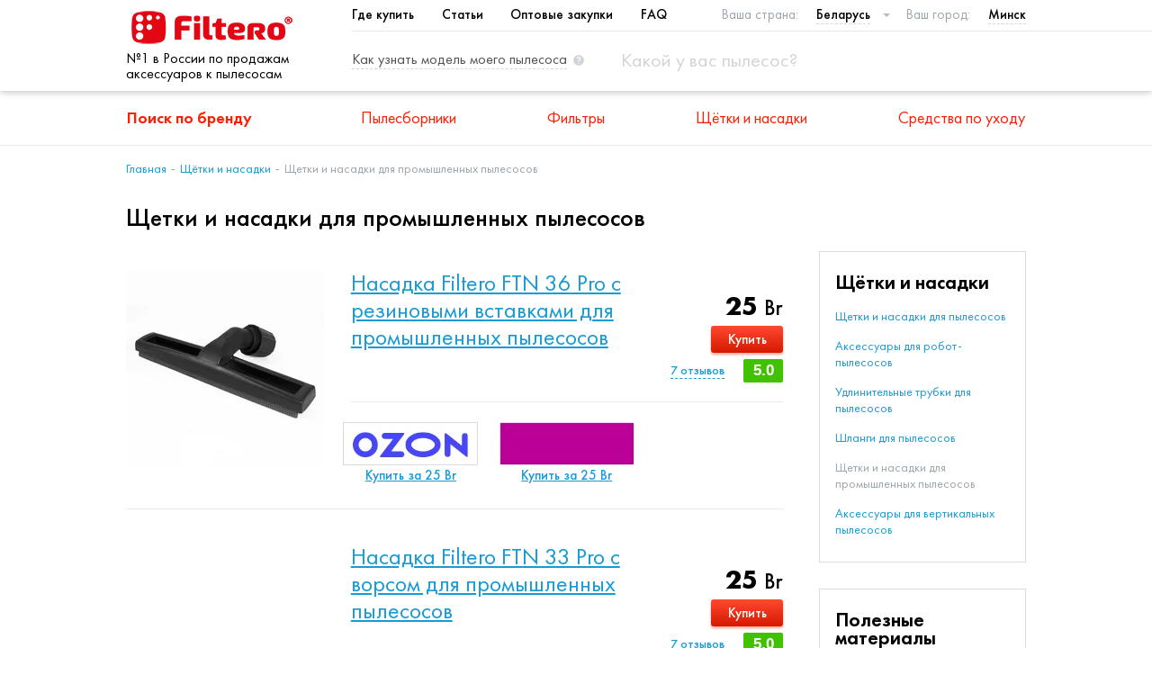

--- FILE ---
content_type: text/html; charset=utf-8
request_url: https://by.filtero.ru/category/shchetki-i-nasadki-dlia-promyshlennykh-pylesosov/
body_size: 10679
content:




<!DOCTYPE html>
<html lang="ru">
<head>
  <meta charset="utf-8">
  <meta http-equiv="X-UA-Compatible" content="IE=edge" />
  
    
        
        
    
    <title>Щетки и насадки для промышленных пылесосов | Беларусь</title>
    <meta name="Description" content="">
    <meta name="Keywords" content="">
    <meta property="og:title" content="Щетки и насадки для промышленных пылесосов">
    <meta property="og:description" content="">

  <meta name="viewport" content="width=device-width, initial-scale=1">

  <meta name="yandex-verification" content="7c4e580d49ec37a2" />

    <meta property="og:type" content="website">
    <meta property="og:site_name" content="Filtero ru">
    <meta property="og:url" content="https://filtero.ru/category/shchetki-i-nasadki-dlia-promyshlennykh-pylesosov/">
    
      <meta property="og:locale" content="ru_BY">
    
    <meta property="og:image:width" content="968">
    <meta property="og:image:height" content="504">

    <meta property="og:image" content="https://filtero.ru/media/category/8d9f5575-bd52-48ef-af17-9e0b39637404.png">

  <link rel="canonical" href="https://filtero.ru/category/shchetki-i-nasadki-dlia-promyshlennykh-pylesosov/"/>
  <link rel="stylesheet" href="/static/css/app.css" />
  <link rel="stylesheet" href="/static/css/custom.min.css?v=4.7.4" />
  <link rel="apple-touch-icon" href="/media/favicon.ico" />
  
  <script src="/static/js/vendor/jquery.min.js"></script>
    
  <!-- Google Analytics -->
    <script>
      (function(i,s,o,g,r,a,m){i['GoogleAnalyticsObject']=r;i[r]=i[r]||function(){
      (i[r].q=i[r].q||[]).push(arguments)},i[r].l=1*new Date();a=s.createElement(o),
      m=s.getElementsByTagName(o)[0];a.async=1;a.src=g;m.parentNode.insertBefore(a,m)
      })(window,document,'script','https://www.google-analytics.com/analytics.js','ga');
      ga('create', 'UA-83869784-1', 'auto');
      ga('require', 'outboundLinkTracker');
      ga('send', 'pageview');
    </script>
    <script async src="/static/js/autotrack.js"></script>
    

</head>
<body>
    <script src="/static/js/modernizr-webp.js"></script>
    <script>
        Modernizr.on('webp', function(result) {
          if (result) {
            $('body').addClass('webp');
          }
        });
    </script>


    
        
    
<!-- Yandex.Metrika counter -->
  <script type="text/javascript" >
    var userip = "3.142.136.48";
    (function(m,e,t,r,i,k,a){m[i]=m[i]||function(){(m[i].a=m[i].a||[]).push(arguments)};
    m[i].l=1*new Date();
    k=e.createElement(t),a=e.getElementsByTagName(t)[0],k.async=1,k.src=r,a.parentNode.insertBefore(k,a)})
    (window, document, "script", "https://mc.yandex.ru/metrika/tag.js", "ym");
    ym(53088181, "init", { clickmap:true, trackLinks:true, accurateTrackBounce:true, webvisor:true, trackHash:true, params:{'ip': userip} });
  </script>
  <noscript><div><img src="https://mc.yandex.ru/watch/53088181" style="position:absolute; left:-9999px;" alt="" /></div></noscript>
<!-- /Yandex.Metrika counter -->

<div class="app category-items">
  
  <header class="header">
    <div class="header__group">
      <div class="container">

        <div class="header-nav-title hide" data-ft="header-nav-title"></div>

        <div class="header__logo">
          <a class="logo" href="/">
              <picture>
                  <source type="image/webp" srcset="/static/img/pictures/logo.webp"/>
                  <img src="/static/img/pictures/logo.png" alt="logo" class="logo__image"/>
              </picture>
          </a>
          <div class="header-logo-text">№1 в России по продажам аксессуаров к пылесосам</div>
        </div>

        <div class="header__main">
          <div class="header__top-nav_city-select">
            
<nav class="top-nav">
    <ul class="top-nav__list">
            <li class="top-nav__item">
                <a href="javascript:callFtModall('modal7')" class="top-nav__link">Где купить</a>
            </li>
        
            <li class="top-nav__item">
                <a href="/articles/" class="top-nav__link">Статьи</a>
            </li>
        
            <li class="top-nav__item">
                <a href="/feedback-opt/" class="top-nav__link">Оптовые закупки</a>
            </li>
        
            <li class="top-nav__item">
                <a href="/faq/" target="_blank" class="top-nav__link">FAQ</a>
            </li>
    </ul>
</nav>

            <div class="select select_country">
              <span class="select__title">Ваша страна: </span>
              <select data-ft="select-country">
    
        <option value="by"
                 selected>
            Беларусь
        </option>
    
        <option value="kz"
                >
            Казахстан
        </option>
    
        <option value="ru"
                >
            Россия
        </option>
    
</select>
            </div>

            <div class="select select_city">
              <span class="select__title">Ваш город: </span>
              <div class="selectric-wrapper" onclick="callFtModall('modal1')">
    <span class="label">Минск</span>
</div>
            </div>
          </div>

          <div class="header__hint-link_search-box">
            <a href="javascript:callFtModall('modal2')" class="hint-link hide-on-mobile">
              <span class="hint-link__text">Как узнать модель моего пылесоса</span>
              <img src="/static/img/icons/hint.svg" alt="" class="hint-link__icon">
            </a>

            <div class="search-box" data-ft="search-box">
              <a href="javascript:void(0)" class="search-box__close hide" data-ft="search-box-close">
                                    <span class="hamburger-icon active">
                                        <span class="hamburger-icon__line"></span>
                                        <span class="hamburger-icon__line"></span>
                                        <span class="hamburger-icon__line"></span>
                                    </span>
              </a>
              <form action="/search/" method="get" class="search-box__form">
                <input type="text" name="term" class="search-box__input select2-search__field" data-ft="search-box-input"
                       placeholder="Какой у вас пылесос?">
              </form>
              <label class="search-box__label" data-ft="search-box-icon">
                <img src="/static/img/icons/search.svg" alt="" class="search-box__icon">
              </label>
            </div>
          </div>
        </div>

        <div class="header__hamburger-icon show-on-mobile">
          <a href="javascript:void(0)" class="hamburger-icon" data-ft="hamburger">
            <span class="hamburger-icon__line"></span>
            <span class="hamburger-icon__line"></span>
            <span class="hamburger-icon__line"></span>
          </a>
        </div>

      </div>
        <div class="header-logo-text_smallest">№1 в России по продажам аксессуаров к пылесосам</div>
    </div>

    <div class="header__main-nav">
      <div class="container">
        
<nav class="main-nav">
  <ul class="main-nav__list">
    <li class="main-nav__item">
      <a href="/brand-list/" class="main-nav__link" data-ft="main-nav-link">
        Поиск по бренду
        <img src="/static/img/icons/angle-bottom.svg" alt="" class="main-nav__expand-right show-on-mobile">
      </a>
      <div class="main-nav__dropdown">
        <div class="container">
            <nav class="simple-nav">
            
                <ul class="simple-nav__list">
                    <li class="simple-nav__item active">
                        <a class="simple-nav__link" href="#" onclick="showDomBrands();return false;">Бытовые пылесосы</a>
                    </li>
                    <li class="simple-nav__item ">
                        <a class="simple-nav__link" href="#" onclick="showProBrands();return false;">Строительные пылесосы</a>
                    </li>
                </ul>
            </nav>

            <div class="brands-by-alphabet">
                <div class="brands-by-alphabet__list" data-ft="set-brands">

                </div>
            </div>
        </div>
      </div>
    </li>
    
      <li class="main-nav__item">
        <a href="/category/pylesborniki/" class="main-nav__link" data-ft="main-nav-link">
          Пылесборники
          <img src="/static/img/icons/angle-bottom.svg" alt=""
               class="main-nav__expand-right show-on-mobile"/>
        </a>

        <div class="main-nav__dropdown">
          <div class="container">
            
<div class="categories
    ">


    
    <div class="category">
        <a href="/category/bumazhnye-i-sinteticheskie-pylesborniki/" class="category__image-container">
            <picture class="lazy-cats">
                <source type="image/webp" srcset="/media/category/7149cb37-049e-4b45-b73a-736ee78e2997.webp" data-img-src="/media/category/7149cb37-049e-4b45-b73a-736ee78e2997.png"/>
                
            </picture>

        </a>
        <div class="category__content">
            <a class="category__link" href="/category/bumazhnye-i-sinteticheskie-pylesborniki/">
                <h4 class="category__title">Мешки-пылесборники для бытовых пылесосов</h4>
            </a>
            <div class="category__description">
                Мешки-пылесборники для бытовых пылесосов
            </div>
        </div>
    </div>
    

    

    
    <div class="category">
        <a href="/category/meshki-dlya-stroitelnykh-pylesosov/" class="category__image-container">
            <picture class="lazy-cats">
                <source type="image/webp" srcset="/media/category/e20272ba-69d9-413c-866c-2545bd2669a2.webp" data-img-src="/media/category/e20272ba-69d9-413c-866c-2545bd2669a2.png"/>
                
            </picture>

        </a>
        <div class="category__content">
            <a class="category__link" href="/category/meshki-dlya-stroitelnykh-pylesosov/">
                <h4 class="category__title">Мешки для строительных пылесосов</h4>
            </a>
            <div class="category__description">
                Мешки для строительных пылесосов
            </div>
        </div>
    </div>
    


</div>
          </div>
        </div>

      </li>
    
      <li class="main-nav__item">
        <a href="/category/filtry/" class="main-nav__link" data-ft="main-nav-link">
          Фильтры
          <img src="/static/img/icons/angle-bottom.svg" alt=""
               class="main-nav__expand-right show-on-mobile"/>
        </a>

        <div class="main-nav__dropdown">
          <div class="container">
            
<div class="categories
    
        categories--4-in-row
    ">


    
    <div class="category">
        <a href="/category/filtry-dlia-bytovykh-pylesosov-i-hepa/" class="category__image-container">
            <picture class="lazy-cats">
                <source type="image/webp" srcset="/media/category/674f18a7-66d8-44bd-beed-9c5c45f1bba8.webp" data-img-src="/media/category/674f18a7-66d8-44bd-beed-9c5c45f1bba8.png"/>
                
            </picture>

        </a>
        <div class="category__content">
            <a class="category__link" href="/category/filtry-dlia-bytovykh-pylesosov-i-hepa/">
                <h4 class="category__title">Фильтры для бытовых пылесосов</h4>
            </a>
            <div class="category__description">
                Фильтры для бытовых пылесосов
            </div>
        </div>
    </div>
    

    
    <div class="category">
        <a href="/category/filtry-dlya-stroitelnykh-pylesosov/" class="category__image-container">
            <picture class="lazy-cats">
                <source type="image/webp" srcset="/media/category/f503b784-99bf-47eb-8f07-cd75ce6729b5.webp" data-img-src="/media/category/f503b784-99bf-47eb-8f07-cd75ce6729b5.png"/>
                
            </picture>

        </a>
        <div class="category__content">
            <a class="category__link" href="/category/filtry-dlya-stroitelnykh-pylesosov/">
                <h4 class="category__title">Фильтры для строительных пылесосов</h4>
            </a>
            <div class="category__description">
                Фильтры для строительных пылесосов
            </div>
        </div>
    </div>
    

    
    <div class="category">
        <a href="/category/filtry-dlia-kofevarok/" class="category__image-container">
            <picture class="lazy-cats">
                <source type="image/webp" srcset="/media/category/75c7dc79-c02a-4f9f-8ceb-dde585763534.webp" data-img-src="/media/category/75c7dc79-c02a-4f9f-8ceb-dde585763534.png"/>
                
            </picture>

        </a>
        <div class="category__content">
            <a class="category__link" href="/category/filtry-dlia-kofevarok/">
                <h4 class="category__title">Фильтры для кофеварок</h4>
            </a>
            <div class="category__description">
                Фильтры для кофеварок
            </div>
        </div>
    </div>
    

    
    <div class="category">
        <a href="/category/filtry-dlia-vytiazhek/" class="category__image-container">
            <picture class="lazy-cats">
                <source type="image/webp" srcset="/media/category/5f79deef-5088-4b4f-9e41-e346f5820778.webp" data-img-src="/media/category/5f79deef-5088-4b4f-9e41-e346f5820778.png"/>
                
            </picture>

        </a>
        <div class="category__content">
            <a class="category__link" href="/category/filtry-dlia-vytiazhek/">
                <h4 class="category__title">Фильтры для вытяжек</h4>
            </a>
            <div class="category__description">
                Фильтры для вытяжек
            </div>
        </div>
    </div>
    

    
    <div class="category">
        <a href="/category/filtero-filtry-dlia-vozdukhoochistitelei/" class="category__image-container">
            <picture class="lazy-cats">
                <source type="image/webp" srcset="/media/category/fb004aae-cc8a-4588-b220-e51bfc75ef2c.webp" data-img-src="/media/category/fb004aae-cc8a-4588-b220-e51bfc75ef2c.png"/>
                
            </picture>

        </a>
        <div class="category__content">
            <a class="category__link" href="/category/filtero-filtry-dlia-vozdukhoochistitelei/">
                <h4 class="category__title">Фильтры для воздухоочистителей</h4>
            </a>
            <div class="category__description">
                Фильтры для воздухоочистителей
            </div>
        </div>
    </div>
    

    
    <div class="category">
        <a href="/category/tovary-dlia-zhivotnykh/" class="category__image-container">
            <picture class="lazy-cats">
                <source type="image/webp" srcset="/media/category/9ee10ac0-5d7a-4e30-a1dc-4af2926b65a1.webp" data-img-src="/media/category/9ee10ac0-5d7a-4e30-a1dc-4af2926b65a1.png"/>
                
            </picture>

        </a>
        <div class="category__content">
            <a class="category__link" href="/category/tovary-dlia-zhivotnykh/">
                <h4 class="category__title">Товары для животных</h4>
            </a>
            <div class="category__description">
                
            </div>
        </div>
    </div>
    


</div>
          </div>
        </div>

      </li>
    
      <li class="main-nav__item">
        <a href="/category/aksessuary/" class="main-nav__link" data-ft="main-nav-link">
          Щётки и насадки
          <img src="/static/img/icons/angle-bottom.svg" alt=""
               class="main-nav__expand-right show-on-mobile"/>
        </a>

        <div class="main-nav__dropdown">
          <div class="container">
            
<div class="categories
    
        categories--5-in-row
    ">


    
    <div class="category">
        <a href="/category/shchetki-i-nasadki-dlia-pylesosov/" class="category__image-container">
            <picture class="lazy-cats">
                <source type="image/webp" srcset="/media/category/cec98f0a-111b-4195-8ea8-21b970b73c61.webp" data-img-src="/media/category/cec98f0a-111b-4195-8ea8-21b970b73c61.png"/>
                
            </picture>

        </a>
        <div class="category__content">
            <a class="category__link" href="/category/shchetki-i-nasadki-dlia-pylesosov/">
                <h4 class="category__title">Щетки и насадки для пылесосов</h4>
            </a>
            <div class="category__description">
                Щетки и насадки для пылесосов
            </div>
        </div>
    </div>
    

    
    <div class="category">
        <a href="/category/udlinitelnye-trubki-dlia-pylesosov/" class="category__image-container">
            <picture class="lazy-cats">
                <source type="image/webp" srcset="/media/category/4e0e2c0d-f691-4aa9-a398-1a26f3ddcb4b.webp" data-img-src="/media/category/4e0e2c0d-f691-4aa9-a398-1a26f3ddcb4b.png"/>
                
            </picture>

        </a>
        <div class="category__content">
            <a class="category__link" href="/category/udlinitelnye-trubki-dlia-pylesosov/">
                <h4 class="category__title">Удлинительные трубки для пылесосов</h4>
            </a>
            <div class="category__description">
                Удлинительные трубки для пылесосов
            </div>
        </div>
    </div>
    

    
    <div class="category">
        <a href="/category/shlangi-dlia-pylesosov/" class="category__image-container">
            <picture class="lazy-cats">
                <source type="image/webp" srcset="/media/category/f12c7059-3ae2-46a0-903a-e05c0c460829.webp" data-img-src="/media/category/f12c7059-3ae2-46a0-903a-e05c0c460829.png"/>
                
            </picture>

        </a>
        <div class="category__content">
            <a class="category__link" href="/category/shlangi-dlia-pylesosov/">
                <h4 class="category__title">Шланги для пылесосов</h4>
            </a>
            <div class="category__description">
                Шланги для пылесосов
            </div>
        </div>
    </div>
    

    
    <div class="category">
        <a href="/category/shchetki-i-nasadki-dlia-promyshlennykh-pylesosov/" class="category__image-container">
            <picture class="lazy-cats">
                <source type="image/webp" srcset="/media/category/8d9f5575-bd52-48ef-af17-9e0b39637404.webp" data-img-src="/media/category/8d9f5575-bd52-48ef-af17-9e0b39637404.png"/>
                
            </picture>

        </a>
        <div class="category__content">
            <a class="category__link" href="/category/shchetki-i-nasadki-dlia-promyshlennykh-pylesosov/">
                <h4 class="category__title">Щетки и насадки для промышленных пылесосов</h4>
            </a>
            <div class="category__description">
                Щетки и насадки для промышленных пылесосов
            </div>
        </div>
    </div>
    

    
    <div class="category">
        <a href="/category/aksessuary-dlya-robot-pylesosov/" class="category__image-container">
            <picture class="lazy-cats">
                <source type="image/webp" srcset="/media/category/071487c8-2185-4e7c-bae4-61ccc65ff67a.webp" data-img-src="/media/category/071487c8-2185-4e7c-bae4-61ccc65ff67a.png"/>
                
            </picture>

        </a>
        <div class="category__content">
            <a class="category__link" href="/category/aksessuary-dlya-robot-pylesosov/">
                <h4 class="category__title">Аксессуары для робот-пылесосов</h4>
            </a>
            <div class="category__description">
                Аксессуары для робот-пылесосов
            </div>
        </div>
    </div>
    

    
    <div class="category">
        <a href="/category/aksessuary-dlia-vertikalnykh-pylesosov/" class="category__image-container">
            <picture class="lazy-cats">
                <source type="image/webp" srcset="/media/category/5aad92fa-b0fc-4cfc-b8b8-9d327be78484.webp" data-img-src="/media/category/5aad92fa-b0fc-4cfc-b8b8-9d327be78484.png"/>
                
            </picture>

        </a>
        <div class="category__content">
            <a class="category__link" href="/category/aksessuary-dlia-vertikalnykh-pylesosov/">
                <h4 class="category__title">Аксессуары для вертикальных пылесосов</h4>
            </a>
            <div class="category__description">
                Аксессуары для вертикальных пылесосов
            </div>
        </div>
    </div>
    


</div>
          </div>
        </div>

      </li>
    
      <li class="main-nav__item">
        <a href="/category/sredstva-po-ukhodu/" class="main-nav__link" data-ft="main-nav-link">
          Средства по уходу
          <img src="/static/img/icons/angle-bottom.svg" alt=""
               class="main-nav__expand-right show-on-mobile"/>
        </a>

        <div class="main-nav__dropdown">
          <div class="container">
            
<div class="categories
    
        categories--4-in-row categories--text
    ">


    

    
    <div class="category">
        <a href="/category/dlia-pylesosov/" class="category__image-container">
            <picture class="lazy-cats">
                <source type="image/webp" srcset="/media/category/efb64295-6137-4df7-a237-bdde5de066ac.webp" data-img-src="/media/category/efb64295-6137-4df7-a237-bdde5de066ac.png"/>
                
            </picture>

        </a>
        <div class="category__content">
            <a class="category__link" href="/category/dlia-pylesosov/">
                <h4 class="category__title">Для пылесосов</h4>
            </a>
            <div class="category__description">
                Для пылесосов
            </div>
        </div>
    </div>
    

    
    <div class="category">
        <a href="/category/dlia-ukhoda-za-santekhnikoi/" class="category__image-container">
            <picture class="lazy-cats">
                <source type="image/webp" srcset="/media/category/ff52c755-9d13-4363-930d-e2c75d6059ae.webp" data-img-src="/media/category/ff52c755-9d13-4363-930d-e2c75d6059ae.png"/>
                
            </picture>

        </a>
        <div class="category__content">
            <a class="category__link" href="/category/dlia-ukhoda-za-santekhnikoi/">
                <h4 class="category__title">Для ухода за сантехникой</h4>
            </a>
            <div class="category__description">
                Для ухода за сантехникой
            </div>
        </div>
    </div>
    

    
    <div class="category">
        <a href="/category/filtero-dlia-ukhoda-za-polom/" class="category__image-container">
            <picture class="lazy-cats">
                <source type="image/webp" srcset="/media/category/1b41e1ff-8f28-4b08-9caf-67269208e422.webp" data-img-src="/media/category/1b41e1ff-8f28-4b08-9caf-67269208e422.png"/>
                
            </picture>

        </a>
        <div class="category__content">
            <a class="category__link" href="/category/filtero-dlia-ukhoda-za-polom/">
                <h4 class="category__title">Filtero - Для ухода за полом</h4>
            </a>
            <div class="category__description">
                Filtero - Для ухода за полом
            </div>
        </div>
    </div>
    

    
    <div class="category">
        <a href="/category/po-ukhodu-za-steklokeramikoi/" class="category__image-container">
            <picture class="lazy-cats">
                <source type="image/webp" srcset="/media/category/0ce17c98-61f4-4920-b483-dfb03e448a18.webp" data-img-src="/media/category/0ce17c98-61f4-4920-b483-dfb03e448a18.jpg"/>
                
            </picture>

        </a>
        <div class="category__content">
            <a class="category__link" href="/category/po-ukhodu-za-steklokeramikoi/">
                <h4 class="category__title">По уходу за стеклокерамикой</h4>
            </a>
            <div class="category__description">
                По уходу за стеклокерамикой
            </div>
        </div>
    </div>
    

    
    <div class="category">
        <a href="/category/dlia-posudomoechnykh-mashin/" class="category__image-container">
            <picture class="lazy-cats">
                <source type="image/webp" srcset="/media/category/5f12d6dc-200b-4a76-a4df-95ef913d7e29.webp" data-img-src="/media/category/5f12d6dc-200b-4a76-a4df-95ef913d7e29.jpg"/>
                
            </picture>

        </a>
        <div class="category__content">
            <a class="category__link" href="/category/dlia-posudomoechnykh-mashin/">
                <h4 class="category__title">Средства для посудомоечных машин</h4>
            </a>
            <div class="category__description">
                Средства для посудомоечных машин
            </div>
        </div>
    </div>
    

    
    <div class="category">
        <a href="/category/dlia-udaleniia-nakipi/" class="category__image-container">
            <picture class="lazy-cats">
                <source type="image/webp" srcset="/media/category/a93a5dbe-412d-48fc-bc1c-a2a9c691f465.webp" data-img-src="/media/category/a93a5dbe-412d-48fc-bc1c-a2a9c691f465.jpg"/>
                
            </picture>

        </a>
        <div class="category__content">
            <a class="category__link" href="/category/dlia-udaleniia-nakipi/">
                <h4 class="category__title">Для удаления накипи</h4>
            </a>
            <div class="category__description">
                Для удаления накипи
            </div>
        </div>
    </div>
    

    
    <div class="category">
        <a href="/category/dlia-ukhoda-za-kofemashinami-chainikami-i-termopot/" class="category__image-container">
            <picture class="lazy-cats">
                <source type="image/webp" srcset="/media/category/7202f690-a534-4d82-b365-fe412508df18.webp" data-img-src="/media/category/7202f690-a534-4d82-b365-fe412508df18.jpg"/>
                
            </picture>

        </a>
        <div class="category__content">
            <a class="category__link" href="/category/dlia-ukhoda-za-kofemashinami-chainikami-i-termopot/">
                <h4 class="category__title">Для ухода за кофемашинами, чайниками и термопотами</h4>
            </a>
            <div class="category__description">
                Для ухода за кофемашинами, чайниками и термопотами
            </div>
        </div>
    </div>
    

    
    <div class="category">
        <a href="/category/dlia-ukhoda-za-kholodilnikami/" class="category__image-container">
            <picture class="lazy-cats">
                <source type="image/webp" srcset="/media/category/60a641d4-dae2-4a02-b067-a3d468b76dce.webp" data-img-src="/media/category/60a641d4-dae2-4a02-b067-a3d468b76dce.png"/>
                
            </picture>

        </a>
        <div class="category__content">
            <a class="category__link" href="/category/dlia-ukhoda-za-kholodilnikami/">
                <h4 class="category__title">Для ухода за холодильниками</h4>
            </a>
            <div class="category__description">
                Для ухода за холодильниками
            </div>
        </div>
    </div>
    

    
    <div class="category">
        <a href="/category/dlia-stiralnykh-mashin/" class="category__image-container">
            <picture class="lazy-cats">
                <source type="image/webp" srcset="/media/category/69bcb4ee-16df-4c5f-9cd5-80d44da543b2.webp" data-img-src="/media/category/69bcb4ee-16df-4c5f-9cd5-80d44da543b2.jpg"/>
                
            </picture>

        </a>
        <div class="category__content">
            <a class="category__link" href="/category/dlia-stiralnykh-mashin/">
                <h4 class="category__title">Для стиральных машин</h4>
            </a>
            <div class="category__description">
                Для стиральных машин
            </div>
        </div>
    </div>
    

    
    <div class="category">
        <a href="/category/antivibratsionnye-podstavki/" class="category__image-container">
            <picture class="lazy-cats">
                <source type="image/webp" srcset="/media/category/7e6bdc86-a4ac-4214-887e-5929d994e387.webp" data-img-src="/media/category/7e6bdc86-a4ac-4214-887e-5929d994e387.jpg"/>
                
            </picture>

        </a>
        <div class="category__content">
            <a class="category__link" href="/category/antivibratsionnye-podstavki/">
                <h4 class="category__title">Антивибрационные подставки</h4>
            </a>
            <div class="category__description">
                Антивибрационные подставки
            </div>
        </div>
    </div>
    

    
    <div class="category">
        <a href="/category/po-ukhodu-za-dukhovkami-svch-i-plitami/" class="category__image-container">
            <picture class="lazy-cats">
                <source type="image/webp" srcset="/media/category/aa009e8b-c1fd-43cb-b513-55580cc3374f.webp" data-img-src="/media/category/aa009e8b-c1fd-43cb-b513-55580cc3374f.jpg"/>
                
            </picture>

        </a>
        <div class="category__content">
            <a class="category__link" href="/category/po-ukhodu-za-dukhovkami-svch-i-plitami/">
                <h4 class="category__title">По уходу за духовками, СВЧ, плитами и кухонными вытяжками</h4>
            </a>
            <div class="category__description">
                По уходу за духовками, СВЧ, плитами и кухонными вытяжками
            </div>
        </div>
    </div>
    


</div>
          </div>
        </div>

      </li>
    
  </ul>
</nav>
      </div>
    </div>
  </header>
  

  <main class="main" style="position: relative;">
    
      <div class="main__pathway">
        <div class="container">
          
  <nav class="pathway-nav">
    <ul class="pathway-nav__list">
        
            
                <li class="pathway-nav__item">
                    <a class="pathway-nav__link" href="/">Главная</a>
                </li>
            
            
            
        
            
            
                <li class="pathway-nav__item pathway-nav__item--parent">
                    <a class="pathway-nav__link" href="/category/aksessuary/">
                        <img src="/static/img/icons/angle-left-thin.svg" alt="" class="pathway-nav__angle-left show-on-mobile">
                        Щётки и насадки
                    </a>
                </li>
            
            
        
            
            
            
                <li class="pathway-nav__item">
                    <span class="pathway-nav__text">Щетки и насадки для промышленных пылесосов</span>
                </li>
            
        
    </ul>
</nav>

        </div>
      </div>
    

    
      <div class="container">
        
    
        
          <h1 class="page-title">
          Щетки и насадки для промышленных пылесосов
           
          </h1>
        
        
    


      </div>
    

    
      <div class="main__article_aside-wrapper">
        <div class="container">
          <div class="main__article_aside">
            
              <aside class="main__aside">
                
  
    
<nav class="aside-nav">
    <h3 class="aside-nav__title">
    
        Щётки и насадки
    
    </h3>
    <ul class="aside-nav__list">
    
        
            <li class="aside-nav__item">
                <a href="/category/shchetki-i-nasadki-dlia-pylesosov/" class="aside-nav__link">Щетки и насадки для пылесосов</a>
            </li>
        
            <li class="aside-nav__item">
                <a href="/category/aksessuary-dlya-robot-pylesosov/" class="aside-nav__link">Аксессуары для робот-пылесосов</a>
            </li>
        
            <li class="aside-nav__item">
                <a href="/category/udlinitelnye-trubki-dlia-pylesosov/" class="aside-nav__link">Удлинительные трубки для пылесосов</a>
            </li>
        
            <li class="aside-nav__item">
                <a href="/category/shlangi-dlia-pylesosov/" class="aside-nav__link">Шланги для пылесосов</a>
            </li>
        
            <li class="aside-nav__item active">
                <a href="/category/shchetki-i-nasadki-dlia-promyshlennykh-pylesosov/" class="aside-nav__link">Щетки и насадки для промышленных пылесосов</a>
            </li>
        
            <li class="aside-nav__item">
                <a href="/category/aksessuary-dlia-vertikalnykh-pylesosov/" class="aside-nav__link">Аксессуары для вертикальных пылесосов</a>
            </li>
        
    
    </ul>
</nav>
    
<nav class="aside-nav">
    <h3 class="aside-nav__title">Полезные материалы</h3>
    <ul class="aside-nav__list">
        
        <li class="aside-nav__item aside-nav__item--category-link">
            <a href="/articles/" class="aside-nav__link">Все материалы</a>
        </li>
    </ul>
</nav>
      
        
<nav class="aside-video">




    <div class="youtube" data-embed="8lER6RH60tQ">
        <div class="play-button"></div>
    </div>
    <a href="/article/ispolzovanie-nasadki-filtero-filtero-s-universalny/" class="aside-video__title">Как использовать насадку Filtero с универсальным зажимом, видео</a>

</nav>

      
    
        <div class="aside-send-request">
    <h3 class="aside-send-request__title">Контактный телефон</h3>
    <div class="aside-send-request__description">
        <p>Мы отвечаем на вопросы, касающиеся товаров Filtero для промышленных пылесосов, по номеру</p>
    </div>
    <a href="tel:88005557964" class="aside-send-request__title">8 (800) 555-79-64</a>
    <p style="text-align: center; margin: 0; font-size: 13px;">с 10:00 до 18:00 по МСК</p>
</div>
    
    <div class="aside-send-request">
    <h3 class="aside-send-request__title">Сообщить об ошибке</h3>
    <div class="aside-send-request__description">
        <p>Если Вы обнаружили ошибку в работе сайта или некорректную информацию о совместимости или характеристиках продукции, пожалуйста, сообщите нам об этом, воспользовавшись формой обратной связи по ссылке ниже.</p>
    </div>
    <a href="/feedback/" class="btn-buy-cats" style="margin: auto;" target="_blank">
        <span>Сообщить</span>
    </a>
</div>
    
    
  

              </aside>
            
            
              <article class="main__article">
                
  
  
  
    

    <div class="category-products-found-text">
      
    </div>

    

    <div class="category-products">
      <div class="container">
        <div class="category-products__list">
          
  <div class="category-product">
    <div class="category-product__inner">
      <a href="/product/nasadka-filtero-ftn-36-pro-s-rezinovymi-vstavkami-dlia-promyshlennykh-pylesosov/" class="category-product__image-container" target="_blank">
        <picture class="lazy-prod-img">
          <source type="image/webp" data-srcset="/media/cache/26/16/2616181b09bef18666c80fc7fc915edc.webp"/>
          <img src="[data-uri]" class="category-product__image" data-src="/media/cache/26/16/2616181b09bef18666c80fc7fc915edc.png"
          alt="Filtero FTN 36 Pro
            "/>
        </picture>
          
      </a>
      <div class="category-product__content">
        <div class="category-product__group">
          <div class="category-product__title_properties">
            <a class="category-product__link" href="/product/nasadka-filtero-ftn-36-pro-s-rezinovymi-vstavkami-dlia-promyshlennykh-pylesosov/" target="_blank">
              <h4 class="category-product__title">Насадка Filtero FTN 36 Pro с резиновыми вставками для промышленных пылесосов</h4>
            </a>
            <div class="product-properties">
              
                
                    <div style="padding: 10px"></div>
                
            </div>
          </div>
          <div class="category-product__price_reviews_rating">

            
                <div class="product-price">25 <span>Br</span></div>
            

             <a href="/product/nasadka-filtero-ftn-36-pro-s-rezinovymi-vstavkami-dlia-promyshlennykh-pylesosov/#shops" class="btn-buy-cats" target="_blank">
                 <span>Купить</span>
             </a>
            <div class="product-rating">
              5.0</div>
              <a href="/product/nasadka-filtero-ftn-36-pro-s-rezinovymi-vstavkami-dlia-promyshlennykh-pylesosov/#reviews" class="product-reviews-link" target="_blank"><span>7</span> отзывов</a>
          </div>
        </div>
        <div class="category-product__shops"  >
          

            
                
            

            

              
                <div class="small-shop">
                  

                      

                    <a target="_blank" href="https://www.ozon.ru/product/nasadka-filtero-ftn-36-pro-dlya-vlazhnoy-uborki-s-rezinovymi-vstavkami-i-universalnym-zazhimom-389734277/?&amp;utm_source=filteroRU&amp;utm_medium=categorywheretobuy&amp;utm_campaign=FTN-36-Pro" data-target="shop-click">
                        <picture>
                            <source type="image/webp" srcset="/media/cache/88/b6/88b69952cee3ff355d5b3ccb7697efe5.webp"/>
                            <img src="/media/cache/88/b6/88b69952cee3ff355d5b3ccb7697efe5.png"/>
                        </picture>
                    </a>
                    <a target="_blank" class="small-shop__link"
                       href="https://www.ozon.ru/product/nasadka-filtero-ftn-36-pro-dlya-vlazhnoy-uborki-s-rezinovymi-vstavkami-i-universalnym-zazhimom-389734277/?&amp;utm_source=filteroRU&amp;utm_medium=categorywheretobuy&amp;utm_campaign=FTN-36-Pro" data-target="shop-click">Купить за 25 Br</a>

                  
                </div>
              
                <div class="small-shop">
                  

                      

                    <a target="_blank" href="https://by.wildberries.ru/catalog/6758416/detail.aspx?&amp;utm_source=filteroRU&amp;utm_medium=categorywheretobuy&amp;utm_campaign=FTN-36-Pro" data-target="shop-click">
                        <picture>
                            <source type="image/webp" srcset="/media/cache/3e/32/3e32f43af0c69c99a6c88feb6ccb8387.webp"/>
                            <img src="/media/cache/3e/32/3e32f43af0c69c99a6c88feb6ccb8387.png"/>
                        </picture>
                    </a>
                    <a target="_blank" class="small-shop__link"
                       href="https://by.wildberries.ru/catalog/6758416/detail.aspx?&amp;utm_source=filteroRU&amp;utm_medium=categorywheretobuy&amp;utm_campaign=FTN-36-Pro" data-target="shop-click">Купить за 25 Br</a>

                  
                </div>
              
            
          
        </div>
      </div>
    </div>
  </div>

  <div class="category-product">
    <div class="category-product__inner">
      <a href="/product/nasadka-filtero-ftn-33-pro-s-vorsom-dlia-promyshlennykh-pylesosov/" class="category-product__image-container" target="_blank">
        <picture class="lazy-prod-img">
          <source type="image/webp" data-srcset="/media/cache/59/17/591783909f5acc64f74021bbf71493f6.webp"/>
          <img src="[data-uri]" class="category-product__image" data-src="/media/cache/59/17/591783909f5acc64f74021bbf71493f6.png"
          alt="Filtero FTN 33 Pro
            "/>
        </picture>
          
      </a>
      <div class="category-product__content">
        <div class="category-product__group">
          <div class="category-product__title_properties">
            <a class="category-product__link" href="/product/nasadka-filtero-ftn-33-pro-s-vorsom-dlia-promyshlennykh-pylesosov/" target="_blank">
              <h4 class="category-product__title">Насадка Filtero FTN 33 Pro с ворсом для промышленных пылесосов</h4>
            </a>
            <div class="product-properties">
              
                
                    <div style="padding: 10px"></div>
                
            </div>
          </div>
          <div class="category-product__price_reviews_rating">

            
                <div class="product-price">25 <span>Br</span></div>
            

             <a href="/product/nasadka-filtero-ftn-33-pro-s-vorsom-dlia-promyshlennykh-pylesosov/#shops" class="btn-buy-cats" target="_blank">
                 <span>Купить</span>
             </a>
            <div class="product-rating">
              5.0</div>
              <a href="/product/nasadka-filtero-ftn-33-pro-s-vorsom-dlia-promyshlennykh-pylesosov/#reviews" class="product-reviews-link" target="_blank"><span>7</span> отзывов</a>
          </div>
        </div>
        <div class="category-product__shops"  >
          

            
                
            

            

              
                <div class="small-shop">
                  

                      

                    <a target="_blank" href="https://by.wildberries.ru/catalog/6758415/detail.aspx?&amp;utm_source=filteroRU&amp;utm_medium=categorywheretobuy&amp;utm_campaign=FTN-33-Pro" data-target="shop-click">
                        <picture>
                            <source type="image/webp" srcset="/media/cache/3e/32/3e32f43af0c69c99a6c88feb6ccb8387.webp"/>
                            <img src="/media/cache/3e/32/3e32f43af0c69c99a6c88feb6ccb8387.png"/>
                        </picture>
                    </a>
                    <a target="_blank" class="small-shop__link"
                       href="https://by.wildberries.ru/catalog/6758415/detail.aspx?&amp;utm_source=filteroRU&amp;utm_medium=categorywheretobuy&amp;utm_campaign=FTN-33-Pro" data-target="shop-click">Купить за 25 Br</a>

                  
                </div>
              
            
          
        </div>
      </div>
    </div>
  </div>

<script>
registerListener('load', setLazy);
registerListener('load', lazyLoad);
registerListener('scroll', lazyLoad);

var lazy = [];

function setLazy(){
    lazy = document.getElementsByClassName('lazy-prod-img');
}

function lazyLoad(){
    for(var i=0; i<lazy.length; i++){
        if(isInViewport(lazy[i])){
            var source = lazy[i].getElementsByTagName('source')[0];
            var img = lazy[i].getElementsByTagName('img')[0];

            img.src = img.getAttribute('data-src');
            source.srcset = source.getAttribute('data-srcset');
            lazy[i].className = "";
        }
    }
    cleanLazy();
}

function cleanLazy(){
    lazy = Array.prototype.filter.call(lazy, function(l){return l.className !== "";});
}

function isInViewport(el){
    var rect = el.getBoundingClientRect();

    return (
        rect.bottom >= 0 &&
        rect.right >= 0 &&
        rect.top <= (window.innerHeight || document.documentElement.clientHeight) &&
        rect.left <= (window.innerWidth || document.documentElement.clientWidth)
     );
}

function registerListener(event, func) {
    if (window.addEventListener) {
        window.addEventListener(event, func)
    } else {
        window.attachEvent('on' + event, func)
    }
}
</script>

        </div>
        
      </div>
    </div>

  

              </article>
            
          </div>
        </div>
      </div>
    

    
      <div class="main__bottom">
        
    
  <div class="seo-text">
    <div class="container">
        
    </div>
  </div>
    

      </div>
    
  
  <div class="social-block">
      

      <span style="margin-right: 25px;">Поделиться:</span>

      <script src="https://vk.com/js/api/share.js?93"></script>
      <script>
          var total_count = parseInt('0');
          document.write(VK.Share.button(false, {type: "custom", text: "<picture><source type=\"image/webp\" srcset=\"/media/social-icons/vkicon.webp\"/><img src=\"/media/social-icons/vkicon.png\" alt=\"Share on VK\"/></picture>"}));
          VK.Share.count = function(index, count){
                total_count += count;
                $('#social-counter').text(total_count);
            };
          var pageuri = 'https://by.filtero.ru/category/shchetki-i-nasadki-dlia-promyshlennykh-pylesosov/';
          $.getJSON('https://vkontakte.ru/share.php?act=count&index=1&url=' + pageuri + '&format=json&callback=?');
      </script>
      <picture onclick="window.open('https://connect.ok.ru/offer?url='+encodeURIComponent('https://by.filtero.ru/category/shchetki-i-nasadki-dlia-promyshlennykh-pylesosov/'),'OK-dialog','width=626,height=436'); return false;">
          <source type="image/webp" srcset="/media/social-icons/ok.webp"/>
          <img src="/media/social-icons/ok.png" alt="Share on ОК" />
      </picture>

      <p id="social-counter"></p>
  </div>
  
  </main>

  
  <footer class="footer">

    <div class="footer__brands-nav">
      <div class="container">
        
<nav class="brands-nav">
    <h4 class="brands-nav__title">
        <a href="/brand-list/" class="brands-nav__title-link">Все бренды</a>
    </h4>
    <ul class="brands-nav__list">






        
            <li class="brands-nav__item">
                <a href="/brand-detail/bosch/ind/"
                   class="brands-nav__link">BOSCH</a>
            </li>
        
            <li class="brands-nav__item">
                <a href="/brand-detail/bork/dom/"
                   class="brands-nav__link">BORK</a>
            </li>
        
            <li class="brands-nav__item">
                <a href="/brand-detail/daewoo/dom/"
                   class="brands-nav__link">DAEWOO</a>
            </li>
        
            <li class="brands-nav__item">
                <a href="/brand-detail/electrolux/dom/"
                   class="brands-nav__link">ELECTROLUX</a>
            </li>
        
            <li class="brands-nav__item">
                <a href="/brand-detail/karcher/ind/"
                   class="brands-nav__link">KARCHER</a>
            </li>
        
            <li class="brands-nav__item">
                <a href="/brand-detail/lg/dom/"
                   class="brands-nav__link">LG</a>
            </li>
        
            <li class="brands-nav__item">
                <a href="/brand-detail/philips/dom/"
                   class="brands-nav__link">PHILIPS</a>
            </li>
        
    </ul>
</nav>
      </div>
    </div>

    <div class="container">
      
<div class="footer__navs">

    <nav class="footer-nav">
        <h4 class="footer-nav__title" data-ft="expandable-nav-title">
            <a href="javascript:void(0)" class="footer-nav__title-link">
                ТОВАРЫ ДЛЯ ПЫЛЕСОСОВ
                <img src="/static/img/icons/expand-bottom.svg" alt="" class="footer-nav__expand-bottom show-on-mobile">
            </a>
        </h4>
        <ul class="footer-nav__list" data-ft="expandable-nav-list">
            <li class="footer-nav__item">
                <a href="/category/pylesborniki/" class="footer-nav__link">Пылесборники</a>
            </li>
            <li class="footer-nav__item">
                <a href="/category/filtry/" class="footer-nav__link">Фильтры для пылесосов</a>
            </li>
            <li class="footer-nav__item">
                <a href="/category/shchetki-i-nasadki-dlia-pylesosov/" class="footer-nav__link">Щетки и насадки</a>
            </li>
            <li class="footer-nav__item">
                <a href="/category/shlangi-dlia-pylesosov/" class="footer-nav__link">Шланги</a>
            </li>
            <li class="footer-nav__item">
                <a href="/category/udlinitelnye-trubki-dlia-pylesosov/" class="footer-nav__link">Трубки</a>
            </li>
        </ul>
    </nav>

    <nav class="footer-nav">
        <h4 class="footer-nav__title" data-ft="expandable-nav-title">
            <a href="javascript:void(0)" class="footer-nav__title-link">
                ДРУГИЕ ТОВАРЫ
                <img src="/static/img/icons/expand-bottom.svg" alt="" class="footer-nav__expand-bottom show-on-mobile">
            </a>
        </h4>
        <ul class="footer-nav__list" data-ft="expandable-nav-list">
            <li class="footer-nav__item">
                <a href="/category/filtry-dlia-vytiazhek/" class="footer-nav__link">Фильтры для вытяжек</a>
            </li>
            <li class="footer-nav__item">
                <a href="/category/filtry-dlia-kofevarok/" class="footer-nav__link">Товары для заваривания кофе</a>
            </li>
            <li class="footer-nav__item">
                <a href="/category/sredstva-po-ukhodu/" class="footer-nav__link">Средства для ухода за бытовой техникой</a>
            </li>
            <li class="footer-nav__item">
                <a href="/category/filtry-dlia-promyshlennykh-pylesosov-i-hepa/" class="footer-nav__link">Товары для промышленных пылесосов</a>
            </li>
        </ul>
    </nav>

    <nav class="footer-nav">
        <h4 class="footer-nav__title" data-ft="expandable-nav-title">
            <a href="javascript:void(0)" class="footer-nav__title-link">
                ПОМОЩЬ
                <img src="/static/img/icons/expand-bottom.svg" alt="" class="footer-nav__expand-bottom show-on-mobile">
            </a>
        </h4>
        <ul class="footer-nav__list" data-ft="expandable-nav-list">
            <li class="footer-nav__item">
                <a href="/faq/" target="_blank" class="footer-nav__link">Вопросы и ответы</a>
            </li>
            <li class="footer-nav__item">
                <a href="/articles/?at=article" target="_blank" class="footer-nav__link">Статьи</a>
            </li>
            <li class="footer-nav__item">
                <a href="/articles/?at=video" target="_blank" class="footer-nav__link">Видеоматериалы</a>
            </li>
            <li class="footer-nav__item">
                <a href="/politics/" target="_blank" class="footer-nav__link">Политика конфиденциальности</a>
            </li>
        </ul>
    </nav>

    <nav class="footer-nav">
        <h4 class="footer-nav__title" data-ft="expandable-nav-title">
            <a href="javascript:void(0)" class="footer-nav__title-link">
                FILTERO
                <img src="/static/img/icons/expand-bottom.svg" alt="" class="footer-nav__expand-bottom show-on-mobile">
            </a>
        </h4>
        <ul class="footer-nav__list" data-ft="expandable-nav-list">
            <li class="footer-nav__item">
                <a href="/about/" target="_blank" class="footer-nav__link">О компании</a>
            </li>
            <li class="footer-nav__item">
                <a href="/feedback/" target="_blank" class="footer-nav__link">Обратная связь</a>
            </li>
            <li class="footer-nav__item">
                <a href="/where-buy/" target="_blank" class="footer-nav__link">Где купить</a>
            </li>
            <li class="footer-nav__item">
                <a href="/feedback-opt/" target="_blank" class="footer-nav__link">Оптовые закупки</a>
            </li>
        </ul>
    </nav>

</div>

      <div class="footer__socials_copyright">
        <div style="width: 85%; padding-right: 5%;">
        * Упомянутые на сайте товарные знаки используются с правомерной информационной и описательной целью, облегчая потребителю задачу выбора совместимого товара.
        </div>

        <div class="copyright">
          © 2006 - 2021 <span class="copyright__sitename">FILTERO</span>
        </div>
      </div>
    </div>
  </footer>
  
</div>

<div class="modal-wrapper hide" data-ft-modal="modal1" data-ft="close-modal">
  <div class="modal">
    <div class="modal__inner">
      <div class="modal__body" data-ft="prevent-close-modal">
        <a href="javascript:void(0)" class="modal__close" data-ft="close-modal"></a>
        <div class="modal-city" data-ft="set-cities">
            <div class="modal-city__header">
                <h3 class="modal-city__title">Выбрать город</h3>
                <div class="modal-city__selected-city">
                  <span class="hint-link__text">Ваш город: Минск</span>
                </div>
                
                    <div class="modal-city__other-city-link">
                      <a href="/feedback/" class="hint-link">
                        <span class="hint-link__text">Моего города нет в списке</span>
                      </a>
                    </div>
                
            </div>
            <div class="lds-ellipsis"><div></div><div></div><div></div><div></div></div>

        </div>
      </div>
    </div>
  </div>
</div>

<div class="modal-wrapper hide" data-ft-modal="modal2" data-ft="close-modal">
  <div class="modal">
    <div class="modal__inner">
      <div class="modal__body" data-ft="prevent-close-modal">
        <a href="javascript:void(0)" class="modal__close" data-ft="close-modal"></a>

      </div>
    </div>
  </div>
</div>

<div class="modal-wrapper hide" data-ft-modal="modal3" data-ft="close-modal">
  <div class="modal">
    <div class="modal__inner">
      <div class="modal__body" data-ft="prevent-close-modal">
        <a href="javascript:void(0)" class="modal__close" data-ft="close-modal"></a>

      </div>
    </div>
  </div>
</div>

<div class="modal-wrapper hide" data-ft-modal="modal5" data-ft="close-modal">
  <div class="modal">
    <div class="modal__inner">
      <div class="modal__body" data-ft="prevent-close-modal">
        <a href="javascript:void(0)" class="modal__close" data-ft="close-modal"></a>

      </div>
    </div>
  </div>
</div>

<div class="modal-wrapper hide" data-ft-modal="modal6" data-ft="close-modal">
  <div class="modal">
    <div class="modal__inner">
      <div class="modal__body" data-ft="prevent-close-modal">
        <a href="javascript:void(0)" class="modal__close" data-ft="close-modal"></a>

      </div>
    </div>
  </div>
</div>

<div class="modal-wrapper hide" data-ft-modal="modal7" data-ft="close-modal">
  <div class="modal">
    <div class="modal__inner">
      <div class="modal__body" data-ft="prevent-close-modal">
        <a href="javascript:void(0)" class="modal__close" data-ft="close-modal"></a>

      </div>
    </div>
  </div>
</div>

<script src="/static/js/vendor/jquery.selectric.min.js"></script>
<script src="/static/js/vendor/select2.min.js"></script>

  
  <script src="/static/js/vendor/lightslider.min.js"></script>


    <script src="/static/js/vendor/lodash.custom.js"></script>
<script>
  var url_map = {

    'frontend:ProductDetail': '/product/_slug_/',

    'frontend:CategoryVendorModelDetail': '/category/vm/_slug_/_slug_ven_/_slug_dm_/',
    'frontend:CategoryVendorDetail' : '/category/vm/_slug_/_slug_ven_/',
    'frontend:CategoryShopFormView' : '/cat/_category_slug_/_shop_slug_/'
  };

  function reverse() {
    var name = arguments[0];
    var params = arguments.length === 2 ? arguments[1] : {};

    var url = url_map[name];
    if (!url) {
      throw 'Wrong url' + name;
    }
    _.each(params, function (val, key) {
      url = url.replace('_' + key + '_', val)
    });

    return url
  }
</script>


    <script>
       $(function () {

           var jq_form = $('[data-el="form-vdm"]');
           if (jq_form.length) {
             var shop_id = "";
             function _form_render(data) {
               jq_form.html(data);

               jq_form.find('#id_slug_ven').on('change', function () {

                 var ven = $(this).val();
                 
                 if (ven == '-1') {
                    return document.location.assign('/category/universalnye-pylesborniki/');
                 }
                 
                 var params = jq_form.serialize() + '&slug=' + 'shchetki-i-nasadki-dlia-promyshlennykh-pylesosov' + '&slug_ven=' + ven + '&form_type='
                     + '' + '&shop_id=' + shop_id;

                 $.get('/vdmf/?' + params, function (result) {
                   if (result.success) {
                     _form_render(result.data);
                     $('[data-ft="select"]').each(function () {
                       let $select = $(this);

                         $select.select2({
                             placeholder: {
                                 id: '',
                                 text: $(this).children('option[value=""]').text()
                             },
                             width: '100%',
                             language: {
                                 noResults: function() {
                                     return 'Совпадений не найдено'
                                 }
                             }
                         });
                     });
                     $('.select-hint.hint-brand').hide();
                     $('.select-hint.hint-model').show(300);
                   }
                 })
               });

               jq_form.find('#id_slug_dm').on('change', function () {

                 var dm = $(this).val();
                 
                 if (dm == '-1') {
                    return document.location.assign('/category/universalnye-pylesborniki/');
                 }
                 
                 
                   document.location.assign(
                       reverse('frontend:CategoryVendorModelDetail', {
                         slug: 'shchetki-i-nasadki-dlia-promyshlennykh-pylesosov',
                         slug_ven: jq_form.find('#id_slug_ven').val(),
                         slug_dm: $(this).val()
                       })
                   );
                 
               });

               
             }

             var params = '?slug=' + 'shchetki-i-nasadki-dlia-promyshlennykh-pylesosov' + '&slug_dm=' + '' +
                 '&slug_ven=' + '' + '&form_type=' + ''  + '&shop_id=' + shop_id;

             $.get('/vdmf/' + params, function (result) {
               if (result.success) {
                 _form_render(result.data);

                 $('[data-ft="select"]').each(function () {
                   let $select = $(this);

                     $select.select2({
                         placeholder: {
                             id: '',
                             text: $(this).children('option[value=""]').text()
                         },
                         width: '100%',
                         language: {
                             noResults: function() {
                                 return 'Совпадений не найдено'
                             }
                         }
                     });
                 });
               }
             })
           }
       })
    </script>


<script src="/static/js/app.min.js?v=2.2.5"></script>

<!-- BEGIN JIVOSITE CODE {literal} -->
<script>
(function(){ var widget_id = 'SEQ4E0oe6a';var d=document;var w=window;function l(){
var s = document.createElement('script'); s.type = 'text/javascript'; s.async = true; s.src = '//code.jivosite.com/script/widget/'+widget_id; var ss = document.getElementsByTagName('script')[0]; ss.parentNode.insertBefore(s, ss);}if(d.readyState=='complete'){l();}else{if(w.attachEvent){w.attachEvent('onload',l);}else{w.addEventListener('load',l,false);}}})();</script>
<!-- {/literal} END JIVOSITE CODE -->


</body>
</html>

--- FILE ---
content_type: text/css
request_url: https://by.filtero.ru/static/css/app.css
body_size: 13352
content:
@import url(../fonts/FuturaPT/font.css);@import url(vendor/normalize.min.css);@import url(vendor/lightgallery.min.css);@import url(vendor/lightslider.min.css);@import url(vendor/selectric.min.css);@import url(vendor/select2.min.css);.header__group .container,.header__top-nav_city-select,.header__hint-link_search-box,.footer__socials_copyright,.slide .container,.socials,.product-card__slider .lSGallery a,.product-card-slider,.search-box,.search-box__form,.footer-nav__title-link,.alphabet-nav__title-link,.pathway-nav__link {display: -webkit-box;display: -webkit-flex;display: -moz-box;display: -ms-flexbox;display: flex;-webkit-box-align: center;-webkit-align-items: center;-moz-box-align: center;-ms-flex-align: center;align-items: center;}.footer__navs,.features .container,.product-card__properties_rating_reviews,.shop__short,.shop-contact,.simple-nav__list {display: -webkit-box;display: -webkit-flex;display: -moz-box;display: -ms-flexbox;display: flex;-webkit-box-align: start;-webkit-align-items: flex-start;-moz-box-align: start;-ms-flex-align: start;align-items: flex-start;}.elastic-categories__list {display: -webkit-box;display: -webkit-flex;display: -moz-box;display: -ms-flexbox;display: flex;-webkit-align-content: stretch;-ms-flex-line-pack: stretch;align-content: stretch;}.header,.header__main {display: -webkit-box;display: -webkit-flex;display: -moz-box;display: -ms-flexbox;display: flex;-webkit-box-orient: vertical;-webkit-box-direction: normal;-webkit-flex-direction: column;-moz-box-orient: vertical;-moz-box-direction: normal;-ms-flex-direction: column;flex-direction: column;}.shops-list,.row-products__list,.form-box__selects-group,.form-box__links-group,.top-nav__list,.main-nav__list,.brands-nav__list {display: -webkit-box;display: -webkit-flex;display: -moz-box;display: -ms-flexbox;display: flex;-webkit-box-pack: justify;-webkit-justify-content: space-between;-moz-box-pack: justify;-ms-flex-pack: justify;justify-content: space-between;}* {-webkit-box-sizing: border-box;-moz-box-sizing: border-box;box-sizing: border-box;outline-color: #ff1e00;}html {font-family: "FuturaPT";font-weight: 400;font-size: 16px;color: #000;line-height: 1.5;}nav ul {padding: 0;margin: 0;list-style: none;}img {display: inline-block;vertical-align: middle;max-width: 100%;height: auto;}a {text-decoration: none;color: #000;}a:hover {color: #ff1e00;-webkit-transition: .15s ease;-o-transition: .15s ease;-moz-transition: .15s ease;transition: .15s ease;}p img {display: inherit;}.is-disabled {pointer-events: none;}.app {overflow: hidden;}.container {max-width: 1040px;width: 100%;margin: 0 auto;padding: 0 20px;}.container .container {padding: 0;}.hide {display: none;}.show-on-mobile {display: none;}.header {position: relative;}.header__group {-webkit-box-shadow: 0 2px 7px rgba(0,0,0,0.22);-moz-box-shadow: 0 2px 7px rgba(0,0,0,0.22);box-shadow: 0 2px 7px rgba(0,0,0,0.22);}.header__main {padding-left: 60px;width: 100%;}.header__top-nav_city-select {position: relative;padding: 4px 0 7px;}.header__top-nav_city-select:after {content: '';left: 0;bottom: 0;width: 100vw;height: 1px;background: #e7e7e7;position: absolute;}.header__top-nav_city-select .top-nav {width: 100%;max-width: 400px;}.header__top-nav_city-select .select {margin-left: auto;}.header__hint-link_search-box .hint-link {margin-bottom: 5px;}.header__hint-link_search-box .search-box {margin-left: auto;max-width: 450px;width: 100%;}.header__hamburger-icon {margin-left: 30px;}.main__pathway {border-top: 1px solid rgba(209,213,216,0.5);}.main__article_aside-wrapper {border-bottom: 1px solid rgba(209,213,216,0.5);padding-bottom: 35px;}.main__article_aside {display: -webkit-box;display: -webkit-flex;display: -moz-box;display: -ms-flexbox;display: flex;-webkit-box-orient: horizontal;-webkit-box-direction: reverse;-webkit-flex-direction: row-reverse;-moz-box-orient: horizontal;-moz-box-direction: reverse;-ms-flex-direction: row-reverse;flex-direction: row-reverse;}.main__article {width: 100%;}.main__aside {width: 230px;margin-left: 40px;-webkit-box-flex: 0;-webkit-flex-grow: 0;-moz-box-flex: 0;-ms-flex-positive: 0;flex-grow: 0;-webkit-flex-shrink: 0;-ms-flex-negative: 0;flex-shrink: 0;}.footer {position: relative;background: #000;color: #54595d;font-weight: 500;padding: 0 0 60px;}.footer:before {content: '';position: absolute;max-width: 1000px;left: 0;right: 0;top: 0;bottom: 0;background: url(../img/pictures/footer/bg.webp) left center no-repeat;-moz-background-size: auto 100%;background-size: auto 100%;margin: 0 auto;opacity: .2;}.footer .container {position: relative;}.footer__brands-nav {border-bottom: 1px solid rgba(255,255,255,0.15);}.footer__navs {-webkit-box-pack: justify;-webkit-justify-content: space-between;-moz-box-pack: justify;-ms-flex-pack: justify;justify-content: space-between;padding: 51px 0;}.footer__navs .footer-nav {max-width: 35%;}.footer__socials_copyright {padding-top: 5px;}.footer__socials_copyright .socials {margin-left: auto;}.logo {display: block;width: 191px;}.hamburger-icon {width: 31px;height: 24px;position: relative;cursor: pointer;display: block;}.hamburger-icon__line {display: block;height: 4px;background: #ff1e00;-webkit-transition: .3s ease;-o-transition: .3s ease;-moz-transition: .3s ease;transition: .3s ease;}.hamburger-icon__line:nth-child(2) {margin: 6px 0;opacity: 1;}.hamburger-icon.active .hamburger-icon__line:first-child {-webkit-transform: rotate(45deg) translateX(8px) translateY(8px);-moz-transform: rotate(45deg) translateX(8px) translateY(8px);-ms-transform: rotate(45deg) translateX(8px) translateY(8px);-o-transform: rotate(45deg) translateX(8px) translateY(8px);transform: rotate(45deg) translateX(8px) translateY(8px);-webkit-transform-origin: center center;-moz-transform-origin: center center;-ms-transform-origin: center center;-o-transform-origin: center center;transform-origin: center center;}.hamburger-icon.active .hamburger-icon__line:nth-child(2) {-webkit-transform: translateX(100px);-moz-transform: translateX(100px);-ms-transform: translateX(100px);-o-transform: translateX(100px);transform: translateX(100px);opacity: 0;}.hamburger-icon.active .hamburger-icon__line:last-child {-webkit-transform: rotate(-45deg) translateX(6px) translateY(-6px);-moz-transform: rotate(-45deg) translateX(6px) translateY(-6px);-ms-transform: rotate(-45deg) translateX(6px) translateY(-6px);-o-transform: rotate(-45deg) translateX(6px) translateY(-6px);transform: rotate(-45deg) translateX(6px) translateY(-6px);-webkit-transform-origin: center center;-moz-transform-origin: center center;-ms-transform-origin: center center;-o-transform-origin: center center;transform-origin: center center;}.block-title {text-align: center;font-size: 30px;font-weight: 400;margin: 0;}.hint-link__text {font-size: 14px;color: #9ca5ac;border-bottom: 1px dashed rgba(173,173,173,0.5);-webkit-transition: .15s ease;-o-transition: .15s ease;-moz-transition: .15s ease;transition: .15s ease;margin-right: 2px;}.hint-link__icon {width: 14px;height: 14px;vertical-align: middle;margin-bottom: 1px;}.hint-link__icon path {fill: #d1d5d8;-webkit-transition: .15s ease;-o-transition: .15s ease;-moz-transition: .15s ease;transition: .15s ease;}.hint-link:hover path {fill: #ff1e00;}.hint-link:hover .hint-link__text {color: #ff1e00;border-bottom: 1px dashed rgba(255,30,0,0.5);}.slider-wrapper {position: relative;margin: 0 0 20px;}.slider-wrapper .lSPager {display: none;}.slider {overflow: hidden;}.slide {padding: 24px 0;outline: none;float: left;}.slide .container {min-height: 407px;}.slide__title {font-size: 60px;font-weight: 300;line-height: 1;margin: 15px 0 20px;}.slide__text,.slide__image {width: 50%;}.slide__text {max-width: 470px;padding-right: 60px;}.slide__image {padding-left: 12px;padding-right: 40px;margin-left: auto;}.slide .btn-rect {outline: none;margin-top: 16px;}.slider-controls {max-width: 1200px;margin: -19px auto 0;position: absolute;top: 50%;left: 0;right: 0;}.slider-prev-btn,.slider-next-btn {position: absolute;top: 0;cursor: pointer;}.slider-prev-btn path,.slider-next-btn path {fill: #d2d6d9;-webkit-transition: .2s ease;-o-transition: .2s ease;-moz-transition: .2s ease;transition: .2s ease;}.slider-prev-btn:hover path,.slider-next-btn:hover path {fill: #ff1e00;}.slider-prev-btn {left: 20px;}.slider-next-btn {right: 20px;}.features {padding: 27px 0 70px;border-bottom: 1px solid #d1d5d8;margin-bottom: 47px;}.features .container {max-width: 950px;}.feature {width: 33.33%;padding: 0 3%;text-align: center;}.feature__icon {height: 27px;margin-bottom: 41px;}.elastic-categories {text-align: center;padding: 0;margin-bottom: 14px;}.elastic-categories__item {width: 25%;}.elastic-category {padding: 56px 0 74px;height: 100%;}.elastic-category:hover {margin: 0 -10px;-webkit-transition: .3s ease;-o-transition: .3s ease;-moz-transition: .3s ease;transition: .3s ease;-webkit-box-shadow: 0 2px 7px rgba(0,0,0,0.22);-moz-box-shadow: 0 2px 7px rgba(0,0,0,0.22);box-shadow: 0 2px 7px rgba(0,0,0,0.22);background: #fff;position: relative;padding-left: 10px;padding-right: 10px;}.elastic-category__image {padding-bottom: 60%;background-repeat: no-repeat;background-position: center center;-moz-background-size: cover;background-size: cover;}.elastic-category__title {font-size: 26px;font-weight: 400;margin: 27px 0 23px;}.elastic-subcategories {padding: 0;max-width: 215px;margin: 0 auto;list-style: none;}.elastic-subcategory {display: inline-block;}.elastic-subcategory__title {margin: 0;font-weight: normal;text-decoration: underline;}.elastic-subcategory:not(:last-child) .elastic-subcategory__title:after {content: ',';}.brands-by-alphabet {padding-bottom: 22px;border-bottom: 1px solid #d1d5d8;}.brands-by-alphabet__list {-webkit-column-count: 6;-moz-column-count: 6;column-count: 6;-webkit-column-gap: 80px;-moz-column-gap: 80px;column-gap: 80px;margin-top: 65px;}.brands-btn {margin-bottom: 50px;}.seo-text {padding: 38px 0 72px;}.seo-text__title {margin: 63px 0;font-size: 40px;line-height: 50px;font-weight: 400;}.seo-text__content {-webkit-column-count: 2;-moz-column-count: 2;column-count: 2;-webkit-column-gap: 120px;-moz-column-gap: 120px;column-gap: 120px;font-size: 20px;}.seo-text__content p {margin: 13px 0 16px;-webkit-column-break-inside: avoid;break-inside: avoid-column;page-break-inside: avoid;break-inside: avoid-column;display: inline-block;width: 100%;}.socials {max-width: 149px;width: 100%;-webkit-box-pack: justify;-webkit-justify-content: space-between;-moz-box-pack: justify;-ms-flex-pack: justify;justify-content: space-between;margin-right: 49px;}.socials__icon {display: block;}.copyright {font-size: 14px;}.copyright__sitename {color: #fff;}.product-card {position: relative;padding-bottom: 13px;}.product-card__title {font-size: 40px;font-weight: 500;margin: 15px 0 -55px;padding-right: 240px;line-height: 1;}.product-card__columns {display: -webkit-box;display: -webkit-flex;display: -moz-box;display: -ms-flexbox;display: flex;}.product-card__slider {width: 400px;padding-top: 100px;}.product-card__slider .lSGallery li.active {opacity: .5;-webkit-transition: .15s;-o-transition: .15s;-moz-transition: .15s;transition: .15s;}.product-card__slider .lSGallery img {max-height: 60px;margin: auto;}.product-card__content {width: 100%;padding-left: 20px;padding-top: 22px;}.product-card__properties_rating_reviews_price_hint-link {display: -webkit-box;display: -webkit-flex;display: -moz-box;display: -ms-flexbox;display: flex;-webkit-box-orient: vertical;-webkit-box-direction: reverse;-webkit-flex-direction: column-reverse;-moz-box-orient: vertical;-moz-box-direction: reverse;-ms-flex-direction: column-reverse;flex-direction: column-reverse;}.product-card__price_hint-link {margin-left: auto;text-align: right;margin-bottom: 15px;}.product-card__price_hint-link .product-price {color: #ff1e00;}.product-card__rating_reviews {margin-left: auto;text-align: right;}.product-card__buy-btn {text-align: right;margin-bottom: 22px;}.product-card__properties {margin-top: 6px;}.product-card .btn-gray {margin-top: 22px;}.product-price {line-height: 24px;font-size: 40px;font-weight: 700;padding-bottom: 8px;}.product-price span {font-size: 24px;font-weight: 500;}.product-rating {-webkit-border-radius: 2px;-moz-border-radius: 2px;border-radius: 2px;background-color: #41c200;width: 44px;text-align: center;height: 26px;line-height: 26px;font-size: 17px;font-family: Arial, "Helvetica Neue", Helvetica, sans-serif;font-weight: 700;color: #fff;float: right;}.product-reviews-link {color: #169bd5;font-size: 14px;font-weight: 500;margin-right: 21px;border-bottom: 1px dashed;line-height: 1.2;}.product-properties .product-property {display: -webkit-box;display: -webkit-flex;display: -moz-box;display: -ms-flexbox;display: flex;max-width: 240px;}.product-properties .product-property__name {color: #9ca5ac;margin-right: 37px;}.product-properties .product-property__name,.product-properties .product-property__value {font-weight: 500;}.product-card-slider__image {cursor: -webkit-zoom-in;cursor: -moz-zoom-in;cursor: zoom-in;margin: 0 auto;display: block;}.product-card-tabs {border-top: 1px solid #d1d5d8;border-bottom: 1px solid #d1d5d8;padding: 38px 0 90px;}.product-card-tabs .select {margin: 30px 0 50px;font-size: 20px;-webkit-box-align: center;-webkit-align-items: center;-moz-box-align: center;-ms-flex-align: center;align-items: center;}.product-card-tabs .select__title {font-size: 20px;margin-right: 30px;}.product-card-tabs .select .selectric-wrapper {max-width: 250px;background: #f8f8f8;}.shops-list {-webkit-flex-wrap: wrap;-ms-flex-wrap: wrap;flex-wrap: wrap;margin-bottom: 20px;}.shops-list__item {margin-bottom: 22px;height: 70px;width: 440px;}.shops-list__btn {text-align: center;}.shop {-webkit-transition: -webkit-box-shadow .3s;transition: -webkit-box-shadow .3s;-o-transition: box-shadow .3s;-moz-transition: box-shadow .3s, -moz-box-shadow .3s;transition: box-shadow .3s;transition: box-shadow .3s, -webkit-box-shadow .3s, -moz-box-shadow .3s;margin: -40px -40px -20px;padding: 40px 40px 20px;}.shop .shop__contacts-link {-webkit-transition: border .15s ease, color .15s ease;-o-transition: border .15s ease, color .15s ease;-moz-transition: border .15s ease, color .15s ease;transition: border .15s ease, color .15s ease;}.shop.is-active {-webkit-box-shadow: 0 2px 9px rgba(0,0,0,0.13);-moz-box-shadow: 0 2px 9px rgba(0,0,0,0.13);box-shadow: 0 2px 9px rgba(0,0,0,0.13);position: relative;background: #fff;}.shop.is-active .shop__contacts {display: block;}.shop.is-active .shop__contacts-link {font-size: 0;border: none;}.shop.is-active .shop__contacts-link:before {content: 'Скрыть адреса магазинов';font-size: 14px;border-bottom: 1px dashed;color: #ff1e00;}.shop__logo {width: 173px;height: 70px;-webkit-flex-shrink: 0;-ms-flex-negative: 0;flex-shrink: 0;-webkit-box-flex: 0;-webkit-flex-grow: 0;-moz-box-flex: 0;-ms-flex-positive: 0;flex-grow: 0;}.shop__links {padding-left: 27px;font-size: 14px;font-weight: 400;}.shop__buy-link {color: #169bd5;text-decoration: underline;display: table;margin: 2px 0;}.shop__contacts {display: none;max-width: 425px;line-height: 20px;padding-top: 20px;}.shop__contacts-link {color: #9ca5ac;border-bottom: 1px dashed;}.shop-contact {font-size: 14px;font-weight: 500;line-height: 20px;padding-bottom: 20px;}.shop-contact__index {width: 50px;color: #9ca5ac;}.shop-contact__phone {margin-left: auto;padding-left: 30px;white-space: nowrap;}.row-products {margin: 50px 0 50px;}.row-products__list {-webkit-flex-wrap: wrap;-ms-flex-wrap: wrap;flex-wrap: wrap;margin: 0 -14px;}.row-products__title {margin: 0;font-size: 30px;font-weight: 500;line-height: 1;}.row-product {width: 25%;padding: 0 14px;position: relative;margin: 50px 0 50px;}.row-product__image {padding-bottom: 78%;background-repeat: no-repeat;-moz-background-size: contain;background-size: contain;background-position: center center;}.row-product__link {color: #169bd5;text-decoration: underline;}.row-product__title {font-size: 20px;font-weight: 400;line-height: 30px;margin: 25px 0 12px;color: inherit;}.row-product .product-properties {font-size: 14px;margin: 0 0 14px;}.row-product .product-property {padding-bottom: 5px;}.row-product .product-property__name {margin-right: 20px;}.row-product .product-reviews-link {border-bottom: none;text-decoration: underline;display: inline-block;margin: 7px 0 0;}.row-product .product-reviews-link:hover {text-decoration: none;}.row-product .product-rating {position: absolute;top: 0;}.row-product .product-price {float: right;color: #000;font-size: 30px;}.main .sort .selectric-wrapper {display: inline-block;vertical-align: bottom;color: #000;font-size: 14px;font-weight: 500;max-width: 150px;height: auto;line-height: inherit;-webkit-box-shadow: none;-moz-box-shadow: none;box-shadow: none;bottom: 2px;background: transparent;}.main .sort .selectric-wrapper .label {padding: 0;border-bottom: 1px dashed rgba(173,173,173,0.5);line-height: 1.3;margin: 0;display: inline-block;vertical-align: middle;}.main .sort .selectric-wrapper .button {display: none;}.main .sort .selectric-wrapper .selectric-items {min-width: 150px;}.sort {display: -webkit-box;display: -webkit-flex;display: -moz-box;display: -ms-flexbox;display: flex;-webkit-box-align: end;-webkit-align-items: flex-end;-moz-box-align: end;-ms-flex-align: end;align-items: flex-end;-webkit-box-pack: justify;-webkit-justify-content: space-between;-moz-box-pack: justify;-ms-flex-pack: justify;justify-content: space-between;font-size: 14px;line-height: 24px;}.sort-by {display: -webkit-box;display: -webkit-flex;display: -moz-box;display: -ms-flexbox;display: flex;}.sort-by__title {font-size: 16px;font-weight: 500;margin-right: 5px;margin-top: 1px;}.sort-by__list {display: -webkit-box;display: -webkit-flex;display: -moz-box;display: -ms-flexbox;display: flex;-webkit-box-align: end;-webkit-align-items: flex-end;-moz-box-align: end;-ms-flex-align: end;align-items: flex-end;}.sort-by__item {color: #9ca5ac;cursor: pointer;position: relative;padding: 0 20px;}.sort-by__item:after {content: '|';position: absolute;right: -4px;color: rgba(196,201,205,0.5);pointer-events: none;}.sort-by__item:last-child {padding-right: 0;}.sort-by__item:last-child:after {display: none;}.sort-by__item.active {color: #ff1e00;-webkit-transition: .15s;-o-transition: .15s;-moz-transition: .15s;transition: .15s;}.sort-by__selected {color: #ff1e00;font-size: 20px;font-weight: 500;line-height: 22px;}.sort-by__selected-dropdown-arrow {vertical-align: middle;}.sort-by__city {max-width: 65px;white-space: nowrap;overflow: hidden;-o-text-overflow: ellipsis;text-overflow: ellipsis;padding: 0;border-bottom: 1px dashed rgba(173,173,173,0.5);line-height: 1.3;margin: 0;display: inline-block;vertical-align: middle;color: #000;font-weight: 500;margin-bottom: 2px;}.sort-by .selectric-wrapper .label {max-width: 70px;position: relative;}.sort-show__label {display: -webkit-box;display: -webkit-flex;display: -moz-box;display: -ms-flexbox;display: flex;-webkit-box-align: end;-webkit-align-items: flex-end;-moz-box-align: end;-ms-flex-align: end;align-items: flex-end;cursor: pointer;}.sort-show__title {margin-right: 6px;color: #9ca5ac;}.sort-show .selectric-wrapper .label {max-width: 110px;}.sort-show .selectric-wrapper .selectric-items {left: inherit;right: 0;}.category-product:last-child .category-product__inner {border-bottom: none;}.category-product__inner {display: -webkit-box;display: -webkit-flex;display: -moz-box;display: -ms-flexbox;display: flex;-webkit-box-align: start;-webkit-align-items: flex-start;-moz-box-align: start;-ms-flex-align: start;align-items: flex-start;border-bottom: 1px solid rgba(209,213,216,0.5);margin-bottom: 37px;}.category-product__image-container {margin-right: 30px;}.category-product__image {width: 220px;padding-bottom: 100%;background-position: top center;-moz-background-size: contain;background-size: contain;background-repeat: no-repeat;}.category-product__content {width: 100%;position: relative;}.category-product__group {display: -webkit-box;display: -webkit-flex;display: -moz-box;display: -ms-flexbox;display: flex;-webkit-box-align: end;-webkit-align-items: flex-end;-moz-box-align: end;-ms-flex-align: end;align-items: flex-end;border-bottom: 1px solid rgba(209,213,216,0.5);padding-bottom: 19px;margin-bottom: 22px;}.category-product__group .product-properties {font-size: 14px;}.category-product__group .product-properties .product-property {margin-bottom: 5px;}.category-product__group .product-properties .product-property__name {margin-right: 20px;}.category-product__link {color: #169bd5;font-size: 26px;line-height: 30px;text-decoration: underline;}.category-product__title {margin: 0 0 18px;font-weight: 400;}.category-product__price_reviews_rating {margin-left: auto;margin-bottom: 2px;width: 160px;text-align: right;-webkit-box-flex: 0;-webkit-flex-grow: 0;-moz-box-flex: 0;-ms-flex-positive: 0;flex-grow: 0;-webkit-flex-shrink: 0;-ms-flex-negative: 0;flex-shrink: 0;}.category-product__price_reviews_rating .product-price {position: absolute;top: 4px;right: 0;font-size: 30px;}.category-product__shops {display: -webkit-box;display: -webkit-flex;display: -moz-box;display: -ms-flexbox;display: flex;-webkit-flex-wrap: wrap;-ms-flex-wrap: wrap;flex-wrap: wrap;margin: 0 -20px;}.category-product__shops .small-shop {width: 33.33%;padding: 0 20px;margin-bottom: 26px;}.small-shop__image {height: 45px;background-position: top center;-moz-background-size: contain;background-size: contain;background-repeat: no-repeat;}.small-shop__link {color: #169bd5;font-size: 14px;font-weight: 500;text-decoration: underline;white-space: nowrap;}.aside-video {margin-top: 40px;margin-bottom: 44px;}.aside-video__embed {position: relative;padding-bottom: 55.9%;margin-bottom: 15px;}.aside-video__embed iframe {position: absolute;top: 0;left: 0;width: 100%;height: 100%;}.aside-video__title {font-size: 20px;font-weight: 500;text-decoration: underline;line-height: 1.2;}.aside-send-request {background: #dff5ff;padding: 24px 22px 18px 18px;margin-bottom: 40px;}.aside-send-request__title {font-size: 23px;line-height: 20px;margin: 0;font-weight: 600;}.aside-send-request__description {font-size: 14px;}.aside-send-request__description p {margin: 15px 0 18px;line-height: 1.2;}.aside-products {border: 1px solid #d9dcdd;padding: 22px 17px 26px 17px;}.aside-products__title {font-weight: 600;font-size: 23px;line-height: 20px;margin: 0 0 35px;}.simple-product {padding-right: 5px;}.simple-product:not(:last-child) {margin-bottom: 28px;}.simple-product__image {padding-bottom: 82%;background-position: top center;-moz-background-size: contain;background-size: contain;background-repeat: no-repeat;}.simple-product__link {color: #169bd5;text-decoration: underline;}.simple-product__title {font-size: 16px;font-weight: 400;line-height: 20px;margin: 16px 0 8px;}.simple-product__price {font-size: 20px;font-weight: 700;line-height: 24px;text-align: right;margin: 13px 0 0;}.simple-product .product-properties {font-size: 14px;}.simple-product .product-property {margin-bottom: 5px;}.simple-product .product-property__name {margin-right: 20px;}.page-title {margin: 15px 0 25px;font-size: 40px;line-height: 1;font-weight: 500;}.sort {margin: 36px 0 48px;}.app.category-items .page-title {margin: 15px 0 43px;}.app.category-items .form-box {padding-bottom: 26px;}.app.category-items .form-box__title {font-size: 24px;line-height: 30px;margin-bottom: 20px;}.app.category-items .pagination {margin-top: 62px;}.category-products-found-text {font-size: 20px;margin: 20px 0;font-weight: 400;}.category-products-found-text span {color: #ff1e00;white-space: nowrap;}.category-products-found-text a {color: #00b2ff;text-decoration: underline;}.category-products-found-text a:hover {color: #ff1e00;}.similar-products__title {font-size: 30px;font-weight: 600;line-height: 1;margin: 0;}.similar-products__item {font-size: 26px;margin: 27px 0 17px;line-height: 1.3;}.similar-products__link {color: #169bd5;text-decoration: underline;}.faq-categories-nav__link,.faq-group__link {color: #169bd5;font-size: 22px;font-weight: 600;line-height: 1.3;margin-top: 5px;margin-bottom: 12px;}.faq-item__link,.faq-group__link {padding-left: 23px;margin-left: -23px;}.faq-item__link.active>.faq-item__arrow-icon,.faq-item__link.active>.faq-group__arrow-icon,.faq-group__link.active>.faq-item__arrow-icon,.faq-group__link.active>.faq-group__arrow-icon {-webkit-transform: rotate(180deg);-moz-transform: rotate(180deg);-ms-transform: rotate(180deg);-o-transform: rotate(180deg);transform: rotate(180deg);opacity: 1;}.faq-item__arrow-icon,.faq-group__arrow-icon {position: absolute;left: 0;top: 12px;-webkit-transform: rotate(0deg);-moz-transform: rotate(0deg);-ms-transform: rotate(0deg);-o-transform: rotate(0deg);transform: rotate(0deg);opacity: 0;}.faq-item__arrow-icon path,.faq-group__arrow-icon path {fill: currentColor;}.faq-item {margin: 7px 0;}.faq-item__link {color: #9ca5ac;font-size: 20px;line-height: 1.3;font-weight: 600;position: relative;padding-left: 23px;margin-left: -23px;}.faq-item__description {padding: 10px 0 13px;display: none;}.faq-item__description p {line-height: 22px;margin: 0 0 22px;}.faq-item__description p:last-child,.faq-item__description p:only-child {margin: 0;}.faq-group {margin-bottom: 50px;}.faq-group__link {position: relative;}.faq-group__items {padding: 1px 0;}.faq-group .faq-item__link.active>.faq-item__arrow-icon {opacity: 1;}.page-search-form .form {display: -webkit-box;display: -webkit-flex;display: -moz-box;display: -ms-flexbox;display: flex;}.page-search-form .btn-gradient {max-width: 137px;min-width: inherit;margin-left: 18px;-webkit-box-flex: 0;-webkit-flex-grow: 0;-moz-box-flex: 0;-ms-flex-positive: 0;flex-grow: 0;-webkit-flex-shrink: 0;-ms-flex-negative: 0;flex-shrink: 0;}.page-search-categories {margin-bottom: 47px;}.categories {padding: 30px 0 0;display: -webkit-box;display: -webkit-flex;display: -moz-box;display: -ms-flexbox;display: flex;-webkit-flex-wrap: wrap;-ms-flex-wrap: wrap;flex-wrap: wrap;-webkit-box-pack: justify;-webkit-justify-content: space-between;-moz-box-pack: justify;-ms-flex-pack: justify;justify-content: space-between;}.category {max-width: 328px;width: 100%;margin: 25px 0 30px;}.category__image {padding-bottom: 60%;background-position: center center;-moz-background-size: contain;background-size: contain;background-repeat: no-repeat;}.category__title {font-size: 20px;font-weight: 500;margin: 23px 0 10px;line-height: 24px;text-decoration: underline;max-width: 250px;}.category__description p {margin: 20px 0 0;}.app.brands .page-title {margin-bottom: 18px;}.app.brands .brands-by-alphabet {padding-bottom: 0;border-bottom: none;}.app.brands .brands-by-alphabet__list {margin-top: 34px;margin-bottom: -40px;}.page-articles {display: -webkit-box;display: -webkit-flex;display: -moz-box;display: -ms-flexbox;display: flex;-webkit-box-align: stretch;-webkit-align-items: stretch;-moz-box-align: stretch;-ms-flex-align: stretch;align-items: stretch;-webkit-box-pack: justify;-webkit-justify-content: space-between;-moz-box-pack: justify;-ms-flex-pack: justify;justify-content: space-between;-webkit-flex-wrap: wrap;-ms-flex-wrap: wrap;flex-wrap: wrap;margin: 0 -25px;}.page-articles__title {font-size: 30px;text-align: center;font-weight: 400;margin: 10px 0;width: 100%;}.page-articles .article {padding: 0 25px;display: -webkit-box;display: -webkit-flex;display: -moz-box;display: -ms-flexbox;display: flex;-webkit-box-orient: vertical;-webkit-box-direction: normal;-webkit-flex-direction: column;-moz-box-orient: vertical;-moz-box-direction: normal;-ms-flex-direction: column;flex-direction: column;-webkit-box-pack: stretch;-webkit-justify-content: stretch;-moz-box-pack: stretch;-ms-flex-pack: stretch;justify-content: stretch;}.page-articles .article .article__content {display: -webkit-box;display: -webkit-flex;display: -moz-box;display: -ms-flexbox;display: flex;-webkit-box-orient: vertical;-webkit-box-direction: normal;-webkit-flex-direction: column;-moz-box-orient: vertical;-moz-box-direction: normal;-ms-flex-direction: column;flex-direction: column;-webkit-box-flex: 1;-webkit-flex-grow: 1;-moz-box-flex: 1;-ms-flex-positive: 1;flex-grow: 1;-webkit-flex-shrink: 1;-ms-flex-negative: 1;flex-shrink: 1;}.page-articles .article .article__tags {margin-top: auto;}.page-articles .subscribe {margin: 0 25px 35px;width: 100%;}.article {width: 33.33%;margin: 15px 0 33px;}.article__image {padding-bottom: 60%;background-position: center center;-moz-background-size: contain;background-size: contain;background-repeat: no-repeat;}.article__link {color: #169bd5;}.article__title {color: inherit;font-size: 20px;line-height: 1;font-weight: 400;text-decoration: underline;margin: 16px 0 15px;}.article__tags {display: -webkit-box;display: -webkit-flex;display: -moz-box;display: -ms-flexbox;display: flex;-webkit-flex-wrap: wrap;-ms-flex-wrap: wrap;flex-wrap: wrap;height: 24px;overflow: hidden;}.article__tag {margin-right: 17px;padding: 0 11px;height: 24px;-webkit-border-radius: 3px;-moz-border-radius: 3px;border-radius: 3px;background-color: #f3f3f3;display: inline-block;vertical-align: top;font-size: 14px;line-height: 24px;color: #9ca5ac;}.subscribe {padding: 28px 24px 27px 22px;background: #e2f6ff;display: -webkit-box;display: -webkit-flex;display: -moz-box;display: -ms-flexbox;display: flex;-webkit-box-align: center;-webkit-align-items: center;-moz-box-align: center;-ms-flex-align: center;align-items: center;}.subscribe__title {color: #3886a8;font-size: 18px;font-weight: 600;line-height: 22px;}.subscribe .form {width: 375px;display: -webkit-box;display: -webkit-flex;display: -moz-box;display: -ms-flexbox;display: flex;-webkit-flex-shrink: 0;-ms-flex-negative: 0;flex-shrink: 0;-webkit-box-flex: 0;-webkit-flex-grow: 0;-moz-box-flex: 0;-ms-flex-positive: 0;flex-grow: 0;}.subscribe .form .light-input {padding: 0 19px;}.subscribe .form .light-input::-webkit-input-placeholder {opacity: 1;color: #000;}.subscribe .form .light-input:-moz-placeholder {opacity: 1;color: #000;}.subscribe .form .light-input::-moz-placeholder {opacity: 1;color: #000;}.subscribe .form .light-input:-ms-input-placeholder {opacity: 1;color: #000;}.subscribe .form .light-input::placeholder {opacity: 1;color: #000;}.subscribe .form .btn-gradient {width: 137px;min-width: inherit;margin-left: 26px;-webkit-flex-shrink: 0;-ms-flex-negative: 0;flex-shrink: 0;}.article-tags-list {margin: 50px 0 25px;max-width: 750px;}.article-tags-list .article__tag {margin: 0 5px 18px 0;}.article-text img {margin-bottom: 20px;}.page-tag {margin-top: -13px;margin-bottom: 25px;}.app.articles .main .pagination {margin-top: 20px;}.app.articles .main .pagination__list {-webkit-box-pack: center;-webkit-justify-content: center;-moz-box-pack: center;-ms-flex-pack: center;justify-content: center;}.app.article-read .main {margin-bottom: 100px;}.app.article-read .main .main__article_aside-wrapper {border-bottom: none;}.about-text {margin-bottom: 100px;}.about-text-intro {display: -webkit-box;display: -webkit-flex;display: -moz-box;display: -ms-flexbox;display: flex;-webkit-box-align: center;-webkit-align-items: center;-moz-box-align: center;-ms-flex-align: center;align-items: center;margin: -65px -40px 51px;font-size: 18px;}.about-text-intro .about-text-intro__text,.about-text-intro .about-text-intro__image {width: 50%;padding: 0 40px;}.about-text-intro .about-text-intro__text {margin: 55px 0;}.about-text-intro .about-text-intro__text p:last-child {margin-bottom: 0;}.about-text-intro .about-text-intro__image img {margin: 0;}.about-text__columns {-webkit-columns: 2;-moz-columns: 2;columns: 2;-webkit-column-gap: 80px;-moz-column-gap: 80px;column-gap: 80px;margin-bottom: 30px;}.about-text__columns p {-webkit-column-break-inside: avoid;break-inside: avoid-column;page-break-inside: avoid;break-inside: avoid-column;}.about-text p {line-height: 22px;margin-top: 0;margin-bottom: 23px;}.about-text__image {margin-bottom: 63px;-moz-background-size: cover;background-size: cover;padding-bottom: 36.22%;background-position: top center;}.about-text img {margin-bottom: 63px;}.where-to-buy__description {font-size: 20px;margin-top: -6px;line-height: 22px;}.where-to-buy__description p {margin-top: 45px;}.where-to-buy__shops {display: -webkit-box;display: -webkit-flex;display: -moz-box;display: -ms-flexbox;display: flex;-webkit-flex-wrap: wrap;-ms-flex-wrap: wrap;flex-wrap: wrap;-webkit-box-align: center;-webkit-align-items: center;-moz-box-align: center;-ms-flex-align: center;align-items: center;margin: -20px -20px 0;}.where-to-buy-shop {width: 25%;margin: 45px 0 0;padding: 0 20px;padding-right: 40px;}.where-to-buy-shop__link {display: inline-block;vertical-align: top;}.where-to-buy-shop__image {max-height: 45px;display: block;}.bulk-purchases-feedback {padding: 20px 200px 25px 35px;background: #e2f6ff;position: relative;margin: 85px 0 0;}.bulk-purchases-feedback:after {content: '';height: 149px;width: 122px;background: url(../img/person.png) no-repeat;position: absolute;bottom: 0;right: 65px;}.bulk-purchases-feedback p {font-size: 20px;font-weight: 600;margin: 0;}.bulk-purchases-feedback p a {color: #28a1d7;text-decoration: underline;}.bulk-purchases-feedback p a:hover {color: #ff1e00;}.in-row-categories ul {padding: 0;margin: 0;list-style: none;}.in-row-categories__title {font-size: 30px;font-weight: 400;margin: 45px 0 0;}.in-row-categories__items {display: -webkit-box;display: -webkit-flex;display: -moz-box;display: -ms-flexbox;display: flex;-webkit-flex-wrap: wrap;-ms-flex-wrap: wrap;flex-wrap: wrap;-webkit-box-pack: justify;-webkit-justify-content: space-between;-moz-box-pack: justify;-ms-flex-pack: justify;justify-content: space-between;}.in-row-categories__item {width: 33.33%;margin-bottom: 20px;}.in-row-categories__item.breakable {width: 100%;}.in-row-categories__item.breakable .in-row-subcategories {-webkit-columns: 3;-moz-columns: 3;columns: 3;-webkit-column-gap: 0;-moz-column-gap: 0;column-gap: 0;}.in-row-categories__item .in-row-subcategory {max-width: 270px;}.in-row-category__title {margin: 25px 0 10px;font-size: 20px;font-weight: 700;}.in-row-category .in-row-subcategory {margin-bottom: 12px;line-height: 1.2;}.inline-articles {position: relative;padding: 42px 0 14px;}.inline-articles:before {content: '';height: 1px;background: #e8eaeb;position: absolute;top: 0;left: -100vw;right: -100vw;width: 300vw;}.inline-articles__title {margin: 0;font-size: 20px;font-weight: 600;}.inline-articles__list {display: -webkit-box;display: -webkit-flex;display: -moz-box;display: -ms-flexbox;display: flex;-webkit-box-align: stretch;-webkit-align-items: stretch;-moz-box-align: stretch;-ms-flex-align: stretch;align-items: stretch;-webkit-box-pack: justify;-webkit-justify-content: space-between;-moz-box-pack: justify;-ms-flex-pack: justify;justify-content: space-between;}.inline-articles .article {display: -webkit-box;display: -webkit-flex;display: -moz-box;display: -ms-flexbox;display: flex;-webkit-box-align: center;-webkit-align-items: center;-moz-box-align: center;-ms-flex-align: center;align-items: center;max-width: 328px;}.inline-articles .article__image-container {-webkit-box-flex: 0;-webkit-flex-grow: 0;-moz-box-flex: 0;-ms-flex-positive: 0;flex-grow: 0;-webkit-flex-shrink: 0;-ms-flex-negative: 0;flex-shrink: 0;width: 135px;margin-right: 20px;}.inline-articles .article__image {-moz-background-size: cover;background-size: cover;padding-bottom: 72%;}.inline-articles .article__title {font-size: 14px;padding-right: 30px;line-height: 1.5;}.card-description {display: inline-block;width: 100%;margin-bottom: 37px;}.card-description__image-container {width: 300px;float: left;margin-right: 20px;}.card-description__image-container+p {padding-top: 10px;}.card-description__image {padding-bottom: 70%;background-position: top center;-moz-background-size: cover;background-size: cover;}.card-description h2,.card-description h3 {font-size: 30px;margin: 10px 0 25px;line-height: 1;}.card-description p {margin: 15px 0;}.tab .inline-articles {margin-top: 1px;}.tab .inline-articles:before {left: 0;right: 0;width: 100%;}.reviews__header {display: -webkit-box;display: -webkit-flex;display: -moz-box;display: -ms-flexbox;display: flex;-webkit-box-align: center;-webkit-align-items: center;-moz-box-align: center;-ms-flex-align: center;align-items: center;margin-bottom: 23px;}.reviews__title {margin: 0;font-size: 30px;font-weight: 600;}.reviews__btn-more {text-align: center;margin-top: -8px;}.reviews .selectric-wrapper {margin-left: auto;font-size: 18px;width: 250px;}.reviews .selectric-hover .selectric .button:after {border-top-color: #ff1e00;}.main .reviews .selectric-wrapper {background: #f8f8f8;}.review {border: 1px solid #dbdcde;margin-bottom: 42px;position: relative;}.review:after {content: '';background: url(../img/icons/comment-bottom.jpg) no-repeat;width: 19px;height: 13px;position: absolute;top: 100%;left: 22px;}.review--response {margin-top: -17px;margin-left: 90px;}.review--response .review-header {height: 83px;}.review--response .review-body {padding: 23px 20px 27px;}.review--response:after {content: '';background: url(../img/icons/comment-bottom.jpg) no-repeat;width: 19px;height: 13px;-webkit-transform: rotate(180deg);-moz-transform: rotate(180deg);-ms-transform: rotate(180deg);-o-transform: rotate(180deg);transform: rotate(180deg);position: absolute;bottom: 100%;right: 32px;top: inherit;left: inherit;}.review-header {display: -webkit-box;display: -webkit-flex;display: -moz-box;display: -ms-flexbox;display: flex;-webkit-flex-wrap: wrap;-ms-flex-wrap: wrap;flex-wrap: wrap;-webkit-box-align: center;-webkit-align-items: center;-moz-box-align: center;-ms-flex-align: center;align-items: center;border-bottom: 1px solid #dbdcde;min-height: 58px;padding: 0 20px;}.review-header__date {color: #6b7d8b;margin-left: 5px;font-size: 14px;margin-top: 1px;display: inline-block;line-height: 20px;}.review-header__rating {margin-left: auto;display: -webkit-box;display: -webkit-flex;display: -moz-box;display: -ms-flexbox;display: flex;-webkit-box-align: center;-webkit-align-items: center;-moz-box-align: center;-ms-flex-align: center;align-items: center;}.review-header__rating-stars {width: 86px;height: 13px;position: relative;}.review-header__rating-stars:after {content: '';position: absolute;top: 0;left: 0;width: 100%;height: 100px;background: url(../img/icons/rating.png) no-repeat;}.review-header__rating-stars span {height: 100%;background: #ff1e00;display: block;}.review-header__rating-sum {width: 31px;height: 19px;line-height: 19px;-webkit-border-radius: 3px;-moz-border-radius: 3px;border-radius: 3px;font-size: 13px;font-weight: 400;color: #fff;background: #ff1e00;text-align: center;cursor: default;}.review-header__avatar {height: 50px;margin-right: 10px;}.review-header__filtero-label {width: 49px;height: 19px;line-height: 19px;-webkit-border-radius: 3px;-moz-border-radius: 3px;border-radius: 3px;font-size: 14px;font-weight: 400;color: #fff;background: #ff1e00;text-align: center;cursor: default;margin-left: 13px;margin-right: 4px;margin-bottom: 2px;}.review-body {padding: 0 20px 38px;}.review-body__title {font-size: 20px;font-weight: 600;margin: 20px 0 8px;padding-right: 200px;}.review-body__content {display: -webkit-box;display: -webkit-flex;display: -moz-box;display: -ms-flexbox;display: flex;-webkit-box-align: start;-webkit-align-items: flex-start;-moz-box-align: start;-ms-flex-align: start;align-items: flex-start;}.review-body__text {font-size: 14px;line-height: 1.4;}.review-body__brand {width: 180px;-webkit-box-flex: 0;-webkit-flex-grow: 0;-moz-box-flex: 0;-ms-flex-positive: 0;flex-grow: 0;-webkit-flex-shrink: 0;-ms-flex-negative: 0;flex-shrink: 0;text-align: center;margin-left: 20px;margin-top: -30px;}.review-body__brand-link {color: #169bd5;text-decoration: underline;font-size: 14px;margin-top: 10px;display: inline-block;}.selectric-is-native select {left: 0;}.select2-results {max-height: 200px;overflow: auto;}.modal-wrapper {position: fixed;left: 0;right: 0;bottom: 0;top: 0;height: 100%;width: 100%;background: rgba(102,102,102,0.6);padding: 60px;overflow: auto;z-index: 60;}.modal {display: table;width: 100%;height: 100%;}.modal__inner {display: table-cell;vertical-align: middle;}.modal__body {display: table;margin: 0 auto;position: relative;border: 1px solid #c6dee8;-webkit-box-shadow: 0 0 7px rgba(0,0,0,0.22);-moz-box-shadow: 0 0 7px rgba(0,0,0,0.22);box-shadow: 0 0 7px rgba(0,0,0,0.22);background: #fff;}.modal__close {width: 10px;height: 10px;position: absolute;right: 8px;top: 9px;padding: 4px 0;}.modal__close:before,.modal__close:after {content: '';background: #03b0fc;position: absolute;width: 10px;height: 2px;-webkit-border-radius: 2px;-moz-border-radius: 2px;border-radius: 2px;}.modal__close:before {-webkit-transform: rotate(45deg);-moz-transform: rotate(45deg);-ms-transform: rotate(45deg);-o-transform: rotate(45deg);transform: rotate(45deg);}.modal__close:after {-webkit-transform: rotate(-45deg);-moz-transform: rotate(-45deg);-ms-transform: rotate(-45deg);-o-transform: rotate(-45deg);transform: rotate(-45deg);}.modal-city {width: 794px;background: #e2f6ff;padding: 35px 43px;}.modal-city .hint-link__text {color: #6d7d8c;}.modal-city__header {display: -webkit-box;display: -webkit-flex;display: -moz-box;display: -ms-flexbox;display: flex;-webkit-box-align: end;-webkit-align-items: flex-end;-moz-box-align: end;-ms-flex-align: end;align-items: flex-end;margin-bottom: 20px;}.modal-city__title {margin: 0;font-size: 22px;font-weight: 500;}.modal-city__selected-city {margin: 0 90px 0 70px;}.modal-city-alphabet__letters {display: -webkit-box;display: -webkit-flex;display: -moz-box;display: -ms-flexbox;display: flex;-webkit-box-pack: justify;-webkit-justify-content: space-between;-moz-box-pack: justify;-ms-flex-pack: justify;justify-content: space-between;margin-bottom: 33px;}.modal-city-alphabet__letter {font-weight: 500;font-size: 18px;display: inline-block;padding: 0 5px;}.modal-city-alphabet__cities {-webkit-columns: 3;-moz-columns: 3;columns: 3;-webkit-column-gap: 60px;-moz-column-gap: 60px;column-gap: 60px;padding: 0 5px;}.modal-city-alphabet__city {display: table;margin-bottom: 13px;-webkit-column-break-inside: avoid;break-inside: avoid-column;-webkit-column-break-after: avoid;page-break-after: avoid;break-after: avoid;page-break-inside: avoid;}.modal-city-search {position: relative;margin-bottom: 18px;}.modal-city-search .select2-search__field {outline: none;border: none;}.modal-city-search .select2-container {width: 100% !important;height: 40px;line-height: 40px;border: none;outline: none;-webkit-border-radius: 4px;-moz-border-radius: 4px;border-radius: 4px;padding: 0 15px;-webkit-box-shadow: 0 2px 4px rgba(0,0,0,0.17);-moz-box-shadow: 0 2px 4px rgba(0,0,0,0.17);box-shadow: 0 2px 4px rgba(0,0,0,0.17);background: #fff;}.modal-city-search .select2-container::-webkit-input-placeholder {color: #000;}.modal-city-search .select2-container:-moz-placeholder {color: #000;}.modal-city-search .select2-container::-moz-placeholder {color: #000;}.modal-city-search .select2-container:-ms-input-placeholder {color: #000;}.modal-city-search .select2-container::placeholder {color: #000;}.modal-city-search__submit {position: absolute;right: 0;top: 0;background: url(../img/icons/search.svg) center no-repeat;-moz-background-size: 19px;background-size: 19px;border: none;outline: none;-webkit-appearance: none;-moz-appearance: none;appearance: none;width: 45px;height: 100%;cursor: pointer;opacity: .25;-webkit-transition: .25s ease;-o-transition: .25s ease;-moz-transition: .25s ease;transition: .25s ease;pointer-events: none;}.modal-city-search__submit:hover {opacity: 1;}.modal-content {width: 700px;padding: 35px 63px 35px 43px;}.modal-content .hint-link__text {color: #6d7d8c;}.modal-content__title {margin: 0 0 10px;font-size: 22px;}.modal-content__description {font-size: 20px;max-width: 540px;}.modal-content p {font-size: 14px;}.modal-content p a {text-decoration: underline;}.modal-content p a.blue {color: #06b1f9;}.modal-content p a:hover {color: #ff1e00;}.modal-choose-shop {margin: -10px;}.modal-choose-shop__title {margin: 0 0 10px;font-size: 22px;font-weight: 500;}.modal-choose-shop__shop {display: -webkit-box;display: -webkit-flex;display: -moz-box;display: -ms-flexbox;display: flex;-webkit-box-pack: justify;-webkit-justify-content: space-between;-moz-box-pack: justify;-ms-flex-pack: justify;justify-content: space-between;-webkit-box-align: center;-webkit-align-items: center;-moz-box-align: center;-ms-flex-align: center;align-items: center;padding: 19px 20px;-webkit-border-radius: 3px;-moz-border-radius: 3px;border-radius: 3px;border: 1px solid transparent;margin-bottom: 13px;color: #169bd4;}.modal-choose-shop__shop:hover {border-color: #07aaef;color: #169bd4;}.modal-choose-shop__shop-logo {width: 130px;}.modal-choose-shop .modal-choose-shop__shop-choose-btn {max-width: 90px;min-width: inherit;padding: 0;}button,input,optgroup,select,textarea {font-family: inherit;}.btn-rect {color: #ff1e00;font-size: 13px;font-weight: 600;line-height: 46px;padding: 0 43px;text-transform: uppercase;display: inline-block;border: 2px solid #ff1e00;-webkit-transition: .15s;-o-transition: .15s;-moz-transition: .15s;transition: .15s;text-align: center;}.btn-rect:hover,.btn-rect:active {background: #ff1e00;color: #fff;}.btn-rect--black {color: #000;border-color: #000;text-transform: none;}.btn-rect--black:hover {background: #000;color: #fff;}.btn-gray {display: inline-block;min-width: 338px;padding: 0 35px;text-align: center;height: 50px;line-height: 50px;-webkit-border-radius: 3px;-moz-border-radius: 3px;border-radius: 3px;border: 1px solid rgba(156,165,172,0.4);font-size: 16px;font-weight: 500;}.btn-gradient {-webkit-box-shadow: 0 2px 3px rgba(255,30,0,0.41);-moz-box-shadow: 0 2px 3px rgba(255,30,0,0.41);box-shadow: 0 2px 3px rgba(255,30,0,0.41);-webkit-border-radius: 3px;-moz-border-radius: 3px;border-radius: 3px;background-image: -webkit-gradient(linear, left bottom, left top, from(#d51900), to(#ff4931));background-image: -webkit-linear-gradient(bottom, #d51900 0%, #ff4931 100%);background-image: -moz-linear-gradient(bottom, #d51900 0%, #ff4931 100%);background-image: -o-linear-gradient(bottom, #d51900 0%, #ff4931 100%);background-image: linear-gradient(to top, #d51900 0%, #ff4931 100%);color: #fff;height: 50px;line-height: 48px;padding: 0 35px;min-width: 230px;display: inline-block;font-weight: 500;text-align: center;}.btn-gradient__dashed {border-bottom: 1px dashed;-webkit-transition: .15s ease;-o-transition: .15s ease;-moz-transition: .15s ease;transition: .15s ease;}.btn-gradient:hover {color: #fff;}.btn-gradient:hover .btn-gradient__dashed {border-bottom-color: transparent;}.btn-gradient--blue {background-image: -webkit-gradient(linear, left bottom, left top, from(#169bd5), to(#00b2ff));background-image: -webkit-linear-gradient(bottom, #169bd5 0%, #00b2ff 100%);background-image: -moz-linear-gradient(bottom, #169bd5 0%, #00b2ff 100%);background-image: -o-linear-gradient(bottom, #169bd5 0%, #00b2ff 100%);background-image: linear-gradient(to top, #169bd5 0%, #00b2ff 100%);-webkit-box-shadow: 0 2px 3px rgba(22,155,213,0.22);-moz-box-shadow: 0 2px 3px rgba(22,155,213,0.22);box-shadow: 0 2px 3px rgba(22,155,213,0.22);min-width: inherit;padding: 0;width: 100%;height: 40px;line-height: 40px;font-size: 16px;-webkit-transition: .15s ease;-o-transition: .15s ease;-moz-transition: .15s ease;transition: .15s ease;border: none;outline: none;cursor: pointer;}.btn-gradient--blue:hover {opacity: .9;}.btn-white {height: 50px;line-height: 50px;border: 1px solid #d7dbde;outline: none;font-weight: 500;display: inline-block;padding: 0 27px;-webkit-border-radius: 3px;-moz-border-radius: 3px;border-radius: 3px;}.input {height: 40px;-webkit-border-radius: 3px;-moz-border-radius: 3px;border-radius: 3px;border: 1px solid #d9dcdd;background-color: #ffffff;padding: 0 15px;outline-color: #00b2ff;width: 100%;}.light-input {height: 40px;line-height: 40px;-webkit-box-shadow: 0 2px 2px rgba(0,0,0,0.1);-moz-box-shadow: 0 2px 2px rgba(0,0,0,0.1);box-shadow: 0 2px 2px rgba(0,0,0,0.1);-webkit-border-radius: 3px;-moz-border-radius: 3px;border-radius: 3px;background-color: #fff;border: none;width: 100%;outline: none;padding: 0 14px;}.light-textarea {height: 90px;-webkit-box-shadow: 0 2px 2px rgba(0,0,0,0.1);-moz-box-shadow: 0 2px 2px rgba(0,0,0,0.1);box-shadow: 0 2px 2px rgba(0,0,0,0.1);-webkit-border-radius: 3px;-moz-border-radius: 3px;border-radius: 3px;background-color: #fff;border: none;width: 100%;outline: none;padding: 10px 14px;resize: none;}.main .form .selectric-wrapper .label {padding: 0 35px 0 14px;}.main .form .selectric-wrapper .button {right: 10px;}.main .form .selectric-wrapper:hover .button:after,.main .form .selectric-wrapper.selectric-open .button:after {border-top-color: #ff1e00;-webkit-transition: .15s ease;-o-transition: .15s ease;-moz-transition: .15s ease;transition: .15s ease;}.search-box {width: 100%;}.search-box.is-focus .select2 {display: block;}.search-box.is-focus .search-box__form {border-bottom-color: #ff1e00;}.search-box.is-focus .search-box__icon path {fill: #ff1e00;}.search-box select {display: none;}.search-box__form {border-bottom: 2px solid transparent;-webkit-transition: .2s ease;-o-transition: .2s ease;-moz-transition: .2s ease;transition: .2s ease;width: 100%;}.search-box__input,.search-box__form .select2-search__field {width: 100%;font-size: 22px;height: 64px;-webkit-appearance: none;border: none;padding: 0 0 2px;outline: none;caret-color: rgba(0,0,0,0.2);}.search-box__input::-webkit-input-placeholder,.search-box__form .select2-search__field::-webkit-input-placeholder {color: #d1d5d8;opacity: 1;}.search-box__input:-moz-placeholder,.search-box__form .select2-search__field:-moz-placeholder {color: #d1d5d8;opacity: 1;}.search-box__input::-moz-placeholder,.search-box__form .select2-search__field::-moz-placeholder {color: #d1d5d8;opacity: 1;}.search-box__input:-ms-input-placeholder,.search-box__form .select2-search__field:-ms-input-placeholder {color: #d1d5d8;opacity: 1;}.search-box__input::placeholder,.search-box__form .select2-search__field::placeholder {color: #d1d5d8;opacity: 1;}.search-box__label {height: 100%;margin-top: 3px;margin-left: -40px;position: relative;left: 20px;}.search-box__submit {display: none;}.search-box__icon {fill: #d1d5d8;width: 20px;height: 20px;display: block;cursor: pointer;}.search-box__icon path {-webkit-transition: .2s ease;-o-transition: .2s ease;-moz-transition: .2s ease;transition: .2s ease;}.select {display: -webkit-box;display: -webkit-flex;display: -moz-box;display: -ms-flexbox;display: flex;}.select .selectric-wrapper {width: 100%;}.select .selectric-wrapper .button:after {top: 2px;}.select .selectric-wrapper:hover .button:after,.select .selectric-wrapper.selectric-open .button:after {border-top-color: #ff1e00;}.header .select {font-size: 14px;color: #9ca5ac;}.header .select__title {font-weight: 400;margin-right: 20px;white-space: nowrap;}.header .select__select {font-weight: 500;height: 20px;display: none;}.header .select .selectric-wrapper {display: inline-block;vertical-align: bottom;color: #000;font-size: 14px;font-weight: 500;max-width: 150px;}.header .select .selectric-wrapper .selectric-items {white-space: nowrap;width: auto !important;left: inherit;right: 0;}.header .select .selectric-wrapper .label {padding: 0;margin-right: 25px;border-bottom: 1px dashed rgba(173,173,173,0.5);line-height: 1.3;}.main .selectric-wrapper {height: 40px;line-height: 40px;-webkit-box-shadow: 0 2px 2px rgba(0,0,0,0.1);-moz-box-shadow: 0 2px 2px rgba(0,0,0,0.1);box-shadow: 0 2px 2px rgba(0,0,0,0.1);-webkit-border-radius: 3px;-moz-border-radius: 3px;border-radius: 3px;background-color: #fff;}.main .selectric-wrapper .label {padding: 0 48px 0 20px;}.main .selectric-wrapper .button {right: 18px;}.main .selectric-wrapper .selectric-items li {padding: 2px 20px;}.form-box {background: #e2f6ff;padding: 20px 30px 35px;}.form-box__title {color: #3886a8;font-size: 18px;font-weight: 600;margin: 0 0 25px;}.form-box__categories {margin: 30px 0 0;}.form-box__categories .form-box__title {margin-bottom: 0 !important;}.form-box__categories-list {margin: 10px 0 0;font-size: 0;}.form-box__category {display: inline-block;width: 50%;padding-right: 20px;margin-bottom: 15px;}.form-box__category-link {color: #6b7d8b;font-size: 18px;text-decoration: underline;}.form-box__selects-group {margin: 0 -10px 10px;}.form-box__selects-group .select {width: 50%;padding: 0 10px;}.form-box__links-group .hint-link__text {color: #6b7d8b;}.bulk-purchases {margin-bottom: 50px;}.bulk-purchases__description {font-size: 20px;line-height: 22px;margin: -3px 0 37px;}.bulk-purchases__description p {margin: 0;}.bulk-purchases__description a {color: #169bd5;text-decoration: underline;}.bulk-purchases__description a:hover {color: #ff1e00;}.bulk-purchases .form {padding: 6px 36px 45px 29px;background: #e2f6ff;}.bulk-purchases .form__field-name {font-size: 16px;color: #6b7d8b;margin: 23px 0 5px;}.bulk-purchases .form .btn-gradient {max-width: 137px;min-width: inherit;margin: 24px 0 0;}.top-nav__list {width: 100%;}.top-nav__item.active {pointer-events: none;}.top-nav__item.active .top-nav__link {color: #ff1e00;}.top-nav__link {font-size: 14px;font-weight: 500;}.main-nav {height: 55px;margin-bottom: 5px;}.main-nav__list {width: 100%;}.main-nav__item:first-child {padding-right: 20px;}.main-nav__item:hover .main-nav__link {z-index: 51;}.main-nav__item:hover .main-nav__dropdown>.container {-webkit-animation: fadeIn .5s ease;-moz-animation: fadeIn .5s ease;-o-animation: fadeIn .5s ease;animation: fadeIn .5s ease;}.main-nav__link {display: block;color: #ff1e00;font-size: 18px;line-height: 1;margin: 10px -15px -15px;padding: 10px 15px 15px;border: 1px solid transparent;border-bottom-color: #fff;}.main-nav__dropdown {display: none;position: absolute;left: 0;right: 0;top: 100%;margin-top: -6px;background: #fff;z-index: 50;padding-top: 20px;max-height: -webkit-calc(100vh - 80px);max-height: -moz-calc(100vh - 80px);max-height: calc(100vh - 80px);overflow-y: auto;overflow-x: hidden;}.main-nav__dropdown>.container {padding: 0 20px;}.main-nav__dropdown .brands-by-alphabet {border-bottom: none;}.main-nav__dropdown .brands-by-alphabet__list {margin-top: 26px;}.main-nav__dropdown .alphabet-nav {margin-bottom: 24px;}.main-nav__dropdown .alphabet-nav__title {margin: 0;}.main-nav__dropdown .simple-nav {margin: 27px 0 0;}.main-nav__dropdown .simple-nav__item {margin-right: 30px;}.main-nav__dropdown .brand-help-link {display: inline-block;margin: 6px 0 43px;color: #169bd5;text-decoration: underline;}.main-nav__dropdown .brand-help-link:hover {color: #ff1e00;}.main-nav__dropdown .categories {padding-top: 0;margin-bottom: 28px;-webkit-box-pack: start;-webkit-justify-content: flex-start;-moz-box-pack: start;-ms-flex-pack: start;justify-content: flex-start;margin-left: -1%;margin-right: -1%;}.main-nav__dropdown .categories .category {width: 31%;margin-left: 1%;margin-right: 1%;}.main-nav__dropdown .categories--4-in-row .category {width: 23%;margin-left: 1%;margin-right: 1%;}.main-nav__dropdown .categories--text {padding: 42px 0;}.main-nav__dropdown .categories--text:before {content: '';position: absolute;left: 0;right: 0;top: 0;bottom: 0;background: #f3f3f3;}.main-nav__dropdown .categories--text .category {margin-left: 1%;margin-right: 1%;position: relative;}.main-nav__dropdown .categories--text .category__image-container {display: none;}.main-nav__dropdown .categories--text .category__title {font-size: 16px;margin: 16px 0;font-weight: 600;}.main-nav__dropdown .category {margin: 22px 0 10px;}.main-nav__dropdown .category__description {display: none;}.main-nav__dropdown .category__title {margin-top: 13px;}.has-nav-opened {height: 100vh;overflow: hidden;}.main-nav__dropdown {background: #f3f3f3;}.has-main-nav-overlay .main-nav__item .main-nav__dropdown .container {-webkit-animation: none;-moz-animation: none;-o-animation: none;animation: none;}.has-main-nav-overlay .main-nav__item.hover .main-nav__link {background: #f3f3f3;}.has-main-nav-overlay:before,.has-nav-opened:before {content: '';position: fixed;top: 0;right: 0;left: 0;bottom: 0;background: rgba(102,102,102,0.6);z-index: 15;-webkit-animation: fadeIn .5s ease;-moz-animation: fadeIn .5s ease;-o-animation: fadeIn .5s ease;animation: fadeIn .5s ease;}.has-main-nav-overlay .header,.has-nav-opened .header {z-index: 30;background: #fff;}.brands-nav {display: -webkit-box;display: -webkit-flex;display: -moz-box;display: -ms-flexbox;display: flex;padding: 37px 90px 37px 0;}.brands-nav__title {margin: 0;width: 150px;-webkit-box-flex: 0;-webkit-flex-grow: 0;-moz-box-flex: 0;-ms-flex-positive: 0;flex-grow: 0;-webkit-flex-shrink: 0;-ms-flex-negative: 0;flex-shrink: 0;font-weight: 600;line-height: 1.2;}.brands-nav__title-link {color: #fff;}.brands-nav__list {width: 100%;}.brands-nav__item.active {pointer-events: none;}.brands-nav__link {color: #54595d;}.brands-nav__link:hover {color: #fff;}.footer-nav__title {font-weight: 500;text-transform: uppercase;margin-bottom: 63px;pointer-events: none;}.footer-nav__title-link {color: #fff;}.footer-nav__title-link:hover {color: #fff;}.footer-nav__title-link:hover .footer-nav__expand-bottom {-webkit-transform: scale(1);-moz-transform: scale(1);-ms-transform: scale(1);-o-transform: scale(1);transform: scale(1);-webkit-transition: .3s ease;-o-transition: .3s ease;-moz-transition: .3s ease;transition: .3s ease;}.footer-nav__title-link:hover .footer-nav__expand-bottom path {fill: #ff1e00;}.footer-nav__title.active .footer-nav__expand-bottom {-webkit-transform: scale(-1);-moz-transform: scale(-1);-ms-transform: scale(-1);-o-transform: scale(-1);transform: scale(-1);}.footer-nav__title.active .footer-nav__expand-bottom path {fill: #ff1e00;}.footer-nav__expand-bottom {float: right;margin-left: auto;}.footer-nav__expand-bottom path {-webkit-transition: .15s ease;-o-transition: .15s ease;-moz-transition: .15s ease;transition: .15s ease;}.footer-nav__list {line-height: 1.9;}.footer-nav__item.active {pointer-events: none;}.footer-nav__link {color: #54595d;}.footer-nav__link:hover {color: #fff;}.alphabet-nav {-webkit-column-break-inside: avoid;break-inside: avoid-column;page-break-inside: avoid;break-inside: avoid-column;display: inline-block;width: 100%;margin-bottom: 52px;white-space: nowrap;}.alphabet-nav__title {margin: 0 0 26px;font-size: 20px;font-weight: 700;}.alphabet-nav__title-link {pointer-events: none;}.alphabet-nav__title-link:hover {color: #000;}.alphabet-nav__title-link:hover .alphabet-nav__expand-bottom {-webkit-transform: scale(1);-moz-transform: scale(1);-ms-transform: scale(1);-o-transform: scale(1);transform: scale(1);-webkit-transition: .3s ease;-o-transition: .3s ease;-moz-transition: .3s ease;transition: .3s ease;}.alphabet-nav__title-link:hover .alphabet-nav__expand-bottom path {fill: #ff1e00;}.alphabet-nav__title.active .alphabet-nav__expand-bottom {-webkit-transform: scale(-1);-moz-transform: scale(-1);-ms-transform: scale(-1);-o-transform: scale(-1);transform: scale(-1);}.alphabet-nav__title.active .alphabet-nav__expand-bottom path {fill: #ff1e00;}.alphabet-nav__expand-bottom {float: right;margin-left: auto;}.alphabet-nav__expand-bottom path {-webkit-transition: .15s ease;-o-transition: .15s ease;-moz-transition: .15s ease;transition: .15s ease;fill: #d1d5d8;}.alphabet-nav__list {line-height: 1.9;}.simple-nav {margin-bottom: 20px;margin-right: -60px;}.simple-nav__list {-webkit-flex-wrap: wrap;-ms-flex-wrap: wrap;flex-wrap: wrap;}.simple-nav__item {margin-right: 60px;margin-bottom: 10px;font-weight: 600;}.simple-nav__item.active {pointer-events: none;}.simple-nav__item.active .simple-nav__link {color: #ff1e00;border-bottom: none;}.simple-nav__link {display: block;color: #ff1e00;font-size: 20px;color: #9ca5ac;border-bottom: 1px dashed;}.simple-nav__link:hover {border-bottom-color: #ff1e00;}.page-search-categories .simple-nav__item {margin-right: 48px;font-weight: 500;}.articles-categories {margin: -10px 0 2px;}.articles-categories .simple-nav {margin-bottom: 0;}.articles-categories .simple-nav__item {margin-right: 50px;}.articles-categories .simple-nav__link {font-size: 16px;line-height: 20px;}.pathway-nav {padding: 15px 0;}.pathway-nav__list {display: -webkit-box;display: -webkit-flex;display: -moz-box;display: -ms-flexbox;display: flex;-webkit-flex-wrap: wrap;-ms-flex-wrap: wrap;flex-wrap: wrap;}.pathway-nav__item {font-size: 14px;color: #9ca5ac;font-weight: 400;}.pathway-nav__item:not(:last-child):after {content: '-';float: right;color: #9ca5ac;font-family: Arial, sans-serif;margin: 0 5px;}.pathway-nav__link {color: #169bd5;float: left;}.pathway-nav__angle-left {margin-right: 20px;}.pagination__list {display: -webkit-box;display: -webkit-flex;display: -moz-box;display: -ms-flexbox;display: flex;-webkit-flex-wrap: wrap;-ms-flex-wrap: wrap;flex-wrap: wrap;}.pagination__item.active {pointer-events: none;}.pagination__item.active .pagination__link {color: #ff1e00;}.pagination__item:not(:last-child) {margin-right: 56px;}.pagination__link {font-size: 24px;font-weight: 500;line-height: 30px;}.aside-nav {border: 1px solid #d9dcdd;padding: 24px 10px 12px 17px;margin-bottom: 29px;}.aside-nav__title {font-size: 22px;line-height: 20px;font-weight: 600;margin: 0 0 18px;}.aside-nav__list {font-size: 14px;line-height: 1.3;}.aside-nav__item {margin-bottom: 15px;}.aside-nav__item--category-link .aside-nav__link {color: #ff1e00;text-decoration: underline;}.aside-nav__item--category-link .aside-nav__link:hover {text-decoration: none;}.aside-nav__item.active {pointer-events: none;}.aside-nav__item.active .aside-nav__link {color: #9ca5ac;}.aside-nav__link {color: #169bd5;}.faq-categories-nav {margin-bottom: 60px;}.faq-categories-nav__item {margin: 0 0 12px;}.faq-categories-nav__link {border-bottom: 1px dashed #ced2d6;}@media (min-width: 768px) {.has-main-nav-overlay .main-nav__item.hover .main-nav__dropdown {display: block;}.footer-nav__list {display: block !important;}}@media (max-width: 1023px) {.header__top-nav_city-select .top-nav {max-width: 260px;}.header__hint-link_search-box .search-box {max-width: 220px;}.main__article_aside {display: block;}.main__aside {display: none;}.slide .container {padding: 0 60px;}.slide__title {font-size: 45px;}.slide__text,.slide__image {width: auto;}.slide__text {padding-right: 25px;}.slide__image {padding: 0 10px;margin-left: auto;max-width: 360px;}.elastic-categories {margin-bottom: 62px;}.elastic-categories__list {padding-top: 20px;}.elastic-category {padding: 37px 0 18px;}.elastic-category__title {font-size: 18px;margin: 15px 0 18px;}.elastic-subcategories {max-width: 175px;}.brands-by-alphabet__list {margin-top: 35px;-webkit-column-count: 4;-moz-column-count: 4;column-count: 4;-webkit-column-gap: 0;-moz-column-gap: 0;column-gap: 0;}.seo-text {padding: 38px 0 155px;}.seo-text__title {margin: 16px 0 37px;}.seo-text__content {-webkit-column-gap: 50px;-moz-column-gap: 50px;column-gap: 50px;}.product-card {padding-bottom: 20px;}.product-card__title {margin-top: 20px;}.product-card__slider {width: 304px;padding-top: 165px;}.product-card__properties {font-size: 15px;position: relative;top: 47px;}.product-properties .product-property__name {margin-right: 20px;}.row-product {width: 33.33%;margin-bottom: 30px;}.row-product:nth-child(4) {display: none;}.app.category-items .pagination__list {-webkit-box-pack: center;-webkit-justify-content: center;-moz-box-pack: center;-ms-flex-pack: center;justify-content: center;}.page-articles {margin: 0 -15px;}.page-articles .article {padding: 0 15px;}.page-articles .subscribe {margin: 30px 15px 25px;}.article {margin-bottom: 20px;}.article__title {font-size: 16px;}.subscribe {display: block;}.subscribe__title {margin-bottom: 18px;max-width: 570px;}.subscribe .form {width: 100%;}.about-text-intro {margin-top: -25px;}.about-text-intro .about-text-intro__text {margin: 0;}.where-to-buy__description {font-size: 18px;}.bulk-purchases-feedback {padding: 12px 200px 14px 35px;}.bulk-purchases-feedback p {line-height: 1.2;}.bulk-purchases-feedback p a {display: table;}.in-row-categories__item .in-row-subcategory {max-width: 240px;}.inline-articles .article {width: 50%;}.inline-articles .article:nth-child(2) ~ div {display: none;}.modal-wrapper {padding: 20px;}.modal-city {width: 700px;}.modal-city__selected-city {margin: 0 60px 0 40px;}.modal-city-alphabet__letter {font-size: 16px;padding: 0 3px;}.modal-city-alphabet__cities {padding: 0 3px;}.btn-gradient {padding: 0 25px;min-width: 215px;}.header .select__title {margin-right: 8px;}.header .select .selectric-wrapper {max-width: 125px;}.header .select .selectric-wrapper .label {margin-right: 20px;}.form-box__selects-group {display: block;}.form-box__selects-group .select {width: 100%;margin: 20px 0 12px;}.form-box__links-group {display: block;}.form-box__links-group .hint-link {display: table;margin-bottom: 8px;}.main-nav__dropdown .categories--text {padding: 15px 0;}.main-nav__dropdown .category__title {font-size: 18px;}.brands-nav {padding-right: 0;}}@media (max-width: 767px) {.show-on-mobile {display: block;}.hide-on-mobile {display: none;}.header__group .container {height: 80px;}.header__group {position: relative;z-index: 51;}.header__group .header__hamburger {margin-left: 30px;}.header__main {padding-left: 0;}.header__top-nav_city-select {padding: 0;position: static;}.header__top-nav_city-select:after {display: none;}.header__top-nav_city-select .select {display: none;}.header__hint-link_search-box .search-box {width: auto;}.footer:before {-moz-background-size: 100% auto;background-size: 100% auto;background-position: left bottom;}.footer__navs {display: block;padding: 43px 0 38px;}.footer__navs .footer-nav {max-width: inherit;}.logo {width: 151px;}.slider-wrapper {margin: 0 0 25px;}.slider-wrapper {background: #f3f3f3;padding-bottom: 1px;}.slider-wrapper .lSPager {display: block;}.slide {padding: 40px 0 20px;}.slide .container {padding: 0 20px;}.slide .container {min-height: inherit;-webkit-box-orient: vertical;-webkit-box-direction: reverse;-webkit-flex-direction: column-reverse;-moz-box-orient: vertical;-moz-box-direction: reverse;-ms-flex-direction: column-reverse;flex-direction: column-reverse;}.slide__title {font-weight: 400;font-size: 40px;}.slide__text {max-width: inherit;padding: 0;}.slide__image {padding: 0 40px;margin: 0 auto;}.slide .btn-rect {margin-top: 8px;}.slider-controls {top: 0;margin-top: 130px;}.features {display: none;}.elastic-categories {margin-bottom: -7px;}.elastic-categories__list {display: block;}.elastic-categories__item {width: 100%;}.elastic-category {padding: 7px 20px 52px;}.elastic-category:hover {padding-left: 30px;padding-right: 30px;-webkit-box-shadow: none;-moz-box-shadow: none;box-shadow: none;position: static;}.elastic-category__image {padding-bottom: 54%;}.elastic-category__title {font-size: 26px;margin: 21px  0 13px;}.elastic-subcategories {max-width: 215px;}.brands-by-alphabet {margin-bottom: 20px;}.brands-by-alphabet__list {-webkit-columns: 1;-moz-columns: 1;columns: 1;}.seo-text {display: none;}.socials {margin-right: 40px;}.product-card__title {margin: 0;padding-right: 0;font-size: 30px;line-height: 40px;}.product-card__columns {display: block;}.product-card__slider {width: 100%;padding: 27px 15px 0;}.product-card__slider .lSPager {display: none;}.product-card__content {padding-top: 27px;padding-left: 0;}.product-card__properties_rating_reviews_price_hint-link {-webkit-box-orient: vertical;-webkit-box-direction: normal;-webkit-flex-direction: column;-moz-box-orient: vertical;-moz-box-direction: normal;-ms-flex-direction: column;flex-direction: column;}.product-card__price_hint-link {display: -webkit-box;display: -webkit-flex;display: -moz-box;display: -ms-flexbox;display: flex;-webkit-box-orient: horizontal;-webkit-box-direction: reverse;-webkit-flex-direction: row-reverse;-moz-box-orient: horizontal;-moz-box-direction: reverse;-ms-flex-direction: row-reverse;flex-direction: row-reverse;margin: 0;padding: 24px 0;}.product-card__price_hint-link .hint-link {max-width: 120px;text-align: left;margin-right: auto;line-height: 18px;}.product-card__price_hint-link .product-price {padding: 8px 0 4px;}.product-card__properties_rating_reviews {padding-bottom: 18px;border-bottom: 1px solid #e8eaeb;}.product-card__rating_reviews .product-rating {margin: 0 0 8px auto;float: none;}.product-card__rating_reviews .product-reviews-link {margin: 0;}.product-card__buy-btn {margin-bottom: 37px;}.product-card__properties {position: static;margin-top: 11px;}.product-card__properties .product-property {margin-bottom: 4px;}.product-card .btn-gray {margin-top: 31px;}.product-card-tabs {padding: 12px 0 20px;}.product-card-tabs .select {margin: 10px 0 50px;}.shops-list__item {width: 100%;margin-bottom: 27px;height: auto;min-height: 70px;}.shops-list__item:nth-child(2) {margin-bottom: 0;}.shops-list__item:nth-child(2) ~ div {display: none;}.shop {margin-bottom: 0;}.shop__short {display: block;}.shop__logo {height: auto;}.shop__links {padding: 0;}.shop-contact__index {width: 30px;}.shop-contact__phone {padding-left: 20px;}.row-products {margin: 40px 0 40px;}.row-products__list {margin: 0;}.row-products__title {font-size: 28px;line-height: 30px;margin: 0 0 15px;}.row-product {width: 100%;border-bottom: 1px solid rgba(209,213,216,0.5);padding: 36px 0 10px;margin: 0;}.row-product:nth-child(2)+div {display: none;}.row-product__inner {display: -webkit-box;display: -webkit-flex;display: -moz-box;display: -ms-flexbox;display: flex;}.row-product__image {width: 110px;margin-right: 20px;}.row-product__title {margin: 0 0 23px;}.row-product .product-properties {margin-bottom: 23px;}.row-product .product-reviews-link {margin: 4px 0 0 20px;}.row-product .product-rating {position: static;float: left;}.sort {display: block;}.sort-by {display: block;}.sort-by__list {display: block;margin-bottom: 20px;}.sort-by__item {display: table;padding: 0;margin-top: 10px;font-size: 20px;font-weight: 500;line-height: 22px;}.sort-by__item .selectric-wrapper {font-size: 20px !important;vertical-align: middle !important;margin-left: 5px;}.sort-by__item .selectric-wrapper .label {max-width: 100px;width: 100%;}.sort-by__item .selectric-wrapper .selectric-items {left: inherit;right: 0;}.sort-by__item:after {display: none;}.category-product__image-container {margin-right: 20px;}.category-product__image {width: 110px;}.category-product__group {display: block;border-bottom: none;margin-bottom: 0;}.category-product__title {font-size: 20px;line-height: 30px;}.category-product__price_reviews_rating {display: block;margin-left: -130px;width: auto;text-align: left;margin-top: 29px;}.category-product__price_reviews_rating .product-price {position: static;float: right;}.category-product__price_reviews_rating .product-rating {float: left;margin-right: 20px;}.category-product__shops {display: none;}.page-title {margin-top: 0;line-height: 1;}.app.category-items .page-title {margin: 0 0 23px;}.app.category-items .pagination {margin-top: 25px;}.app.category-items .pagination__list {-webkit-box-pack: start;-webkit-justify-content: flex-start;-moz-box-pack: start;-ms-flex-pack: start;justify-content: flex-start;}.faq-item__link,.faq-group__link {padding-left: 0;margin-left: 0;padding-right: 30px;display: block;}.faq-item__arrow-icon,.faq-group__arrow-icon {left: inherit;right: 0;}.faq-item__link {font-size: 16px;}.faq-item__link .faq-item__arrow-icon {top: 9px;}.faq-item__description {padding: 15px 25px 13px 0;}.faq-group__link {font-size: 20px;}.faq-group__link .faq-group__arrow-icon {top: 13px;}.page-search-form .btn-gradient {max-width: 80px;margin-left: 15px;}.category {max-width: inherit;}.page-articles {margin: 0;}.page-articles .article {padding: 0;display: block;}.page-articles .article .article__content {height: auto;}.page-articles .subscribe {margin: 0 0 60px;padding: 22px 18px 35px 24px;}.page-articles .subscribe ~ .article {display: -webkit-box;display: -webkit-flex;display: -moz-box;display: -ms-flexbox;display: flex;-webkit-box-orient: horizontal;-webkit-box-direction: normal;-webkit-flex-direction: row;-moz-box-orient: horizontal;-moz-box-direction: normal;-ms-flex-direction: row;flex-direction: row;margin-bottom: 30px;}.page-articles .subscribe ~ .article .article__image-container {width: 50%;}.page-articles .subscribe ~ .article .article__image {padding-bottom: 73%;-moz-background-size: cover;background-size: cover;}.page-articles .subscribe ~ .article .article__content {width: 50%;padding-left: 20px;}.page-articles .subscribe ~ .article .article__title {margin-top: 5px;}.page-articles .subscribe ~ .article .article__tags {margin-bottom: 10px;}.article {width: 100%;margin: 0 0 50px;}.article__title {font-size: 20px;margin: 23px 0 22px;}.subscribe__title {margin-bottom: 14px;}.subscribe .form {display: block;}.subscribe .form .light-input {margin: 0 0 18px;}.subscribe .form .btn-gradient {width: 100%;margin-left: 0;}.article-tags-list {display: none;}.app.articles .main .pagination {margin-bottom: 20px;}.app.articles .main .pagination__list {-webkit-box-pack: start;-webkit-justify-content: flex-start;-moz-box-pack: start;-ms-flex-pack: start;justify-content: flex-start;}.about-text {margin-bottom: 0;}.about-text-intro {margin: 0;font-size: 16px;margin-bottom: 23px;}.about-text-intro .about-text-intro__text,.about-text-intro .about-text-intro__image {width: 100%;padding: 0;}.about-text-intro .about-text-intro__image {display: none;}.about-text__columns {-webkit-columns: 1;-moz-columns: 1;columns: 1;}.about-text__image {margin-bottom: 50px;padding-bottom: 85%;}.about-text img {margin-bottom: 50px;}.where-to-buy__shops {display: block;margin-top: 45px;}.where-to-buy-shop {width: 100%;margin: 0 0 25px;}.bulk-purchases-feedback {display: none;}.in-row-categories__items {display: block;}.in-row-categories__item {width: 100%;}.in-row-categories__item.breakable .in-row-subcategories {-webkit-columns: 1;-moz-columns: 1;columns: 1;}.in-row-categories__item .in-row-subcategory {max-width: 270px;}.reviews__title {font-size: 26px;}.reviews .selectric-wrapper {width: 220px;}.review--response {margin-left: 30px;}.review-header {padding: 15px 20px;}.review-header__rating {width: 100%;margin-top: 5px;}.review-body__title {padding-right: 0;}.review-body__content {display: block;}.review-body__brand {margin-top: 25px;text-align: left;margin-left: 0;}.modal__body {display: block;}.modal-city {width: 100%;padding: 25px 30px;}.modal-city__header {display: block;}.modal-city__selected-city {margin: 10px 0;}.modal-city-alphabet__letters {display: block;margin-bottom: 23px;}.modal-content {width: 100%;padding: 25px 30px;}.modal-content__title {font-size: 18px;}.modal-content__description {font-size: 18px;}.modal-choose-shop__shop {display: block;border-color: #d8dcdd;position: relative;padding-bottom: 15px;}.modal-choose-shop__shop-logo {margin-bottom: 12px;}.modal-choose-shop .modal-choose-shop__shop-choose-btn {position: absolute;top: 20px;right: 20px;}.btn-rect {width: 100%;padding: 0;}.btn-gray {padding: 0;min-width: inherit;width: 100%;}.btn-gradient {width: 100%;padding: 0 0;}.search-box .select2 {display: none;}.search-box.is-focus .search-box__form {position: fixed;left: 0;right: 0;top: 0;bottom: 0;background: rgba(255,255,255,0.9);z-index: 10;padding: 80px 20px;-webkit-box-align: start;-webkit-align-items: flex-start;-moz-box-align: start;-ms-flex-align: start;align-items: flex-start;-webkit-animation: fadeIn .3s ease;-moz-animation: fadeIn .3s ease;-o-animation: fadeIn .3s ease;animation: fadeIn .3s ease;border-bottom: none;}.search-box.is-focus .search-box__form .select2 {border-bottom: 2px solid #ff1e00;}.search-box.is-focus .search-box__form .select2-search__field {display: block;width: 100% !important;background: transparent;}.search-box.is-focus .select2-search--inline {min-width: 100%;}.search-box.is-focus .search-box__icon path {fill: #d1d5d8;}.search-box.is-focus .search-box__close {display: block;position: fixed;right: 84px;top: 27px;z-index: 30;}.search-box__form {-webkit-transition: none;-o-transition: none;-moz-transition: none;transition: none;}.search-box__input,.search-box__form .select2-search__field {display: none;}.search-box__label {margin-left: 0;left: 0;}.search-box__icon {width: 31px;height: 31px;}.search-box__icon path {-webkit-transition: none;-o-transition: none;-moz-transition: none;transition: none;}.form-box {padding: 20px;}.form-box__title {font-size: 24px;line-height: 30px;margin: 0 0 22px;}.form-box__category {width: 100%;padding-right: 0;}.top-nav {position: absolute;left: 0;right: 0;top: 385px;display: block;background: #fff;max-width: inherit !important;border-bottom: 1px solid #eee;}.top-nav__list {display: block;padding: 29px 20px 25px;font-size: 18px;}.top-nav__item {margin: 15px 0;}.top-nav__link {font-size: 18px;}.main-nav {height: auto;margin: 0;position: absolute;top: 100%;left: 0;right: 0;z-index: 49;background: #fff;}.main-nav__list {display: block;}.main-nav__item {border: none;border-bottom: 1px solid #eee;}.main-nav__item.active {background: #eeeeee;}.main-nav__item.active .main-nav__expand-right path {fill: #ff1e00;}.main-nav__item.active .main-nav__dropdown {display: block !important;}.main-nav__item.active .main-nav__dropdown>.container {-webkit-animation: fadeIn .7s ease;-moz-animation: fadeIn .7s ease;-o-animation: fadeIn .7s ease;animation: fadeIn .7s ease;}.main-nav__item:first-child {padding: 0;}.main-nav__item:hover .main-nav__link {border-color: transparent;}.main-nav__item:hover .main-nav__link:hover {background: #eeeeee;}.main-nav__item:hover .main-nav__link:hover .main-nav__expand-right path {fill: #ff1e00;}.main-nav__item:hover .main-nav__dropdown {display: none;}.main-nav__link {padding: 0 20px;margin: 0;line-height: 58px;position: relative;display: -webkit-box;display: -webkit-flex;display: -moz-box;display: -ms-flexbox;display: flex;-webkit-box-align: center;-webkit-align-items: center;-moz-box-align: center;-ms-flex-align: center;align-items: center;}.main-nav__link .main-nav__expand-right {margin-left: auto;-webkit-transform: rotate(-90deg);-moz-transform: rotate(-90deg);-ms-transform: rotate(-90deg);-o-transform: rotate(-90deg);transform: rotate(-90deg);}.main-nav__dropdown {top: 5px;padding-top: 0;z-index: 52;}.main-nav__dropdown .alphabet-nav {margin-bottom: -1px;}.main-nav__dropdown .brand-help-link {display: none;}.main-nav__dropdown .categories--text:before {display: none;}.main-nav__dropdown .categories .category {width: 100%;}.main-nav__dropdown .categories .category .category__image-container {display: block;}.brands-nav {padding: 45px 0 41px 0;font-size: 18px;}.brands-nav__title {width: 124px;}.brands-nav__list {display: block;max-width: 320px;margin-left: auto;}.brands-nav__item {width: 50%;float: left;padding-bottom: 3px;}.footer-nav__title {margin: 0 0 36px;pointer-events: auto;}.footer-nav__expand-bottom {display: block;}.footer-nav__list {display: none;padding: 7px 0 34px;}.footer-nav__item {padding-bottom: 10px;}.alphabet-nav {margin-bottom: 0;display: block;}.alphabet-nav__title {margin: 0;pointer-events: auto;}.alphabet-nav__title-link {pointer-events: auto;margin: 0 -20px;padding: 9px 20px;border-top: 1px solid #e8eaeb;border-bottom: 1px solid #e8eaeb;margin-bottom: -1px;}.alphabet-nav__expand-bottom {display: block;}.alphabet-nav__list {padding: 17px 0;display: none;}.page-search-categories .simple-nav__list {display: block;}.page-search-categories .simple-nav__item {display: table;}.tabs .simple-nav__item {margin-right: 40px;}.articles-categories {margin: 0 0 28px;}.pathway-nav {padding: 19px 0 13px;}.pathway-nav__item:not(.pathway-nav__item--parent) {display: none;}.pathway-nav__item:after {display: none;}.faq-categories-nav {margin-bottom: 33px;}.app .main-nav,.app .top-nav {display: none;}.app.has-nav-opened .header__logo {display: none;}.app.has-nav-opened .main-nav,.app.has-nav-opened .top-nav {display: block;visibility: visible;}.app.has-nav-opened .main-nav>*,.app.has-nav-opened .top-nav>* {-webkit-animation: fadeIn .3s ease;-moz-animation: fadeIn .3s ease;-o-animation: fadeIn .3s ease;animation: fadeIn .3s ease;}.app.has-nav-opened .header__top-nav_city-select .select {display: block;margin-left: 0;position: absolute;white-space: nowrap;top: 28px;}.app.has-nav-opened .header__top-nav_city-select .select .select__title {display: none;}.app.has-nav-opened .header__top-nav_city-select .select .selectric-wrapper {font-size: 18px;max-width: 180px;}.app.has-nav-opened .header__top-nav_city-select .select .selectric-items {left: 0;right: inherit;}.app.has-nav-opened.has-nav-dropdown-opened .top-nav {visibility: hidden;}.app.has-nav-opened.has-nav-dropdown-opened .header__top-nav_city-select .select {display: none;}.app.has-nav-opened.has-nav-dropdown-opened .header-nav-title {display: block;color: #fff;}.app.has-nav-opened.has-nav-dropdown-opened .header-nav-title .main-nav__link {line-height: 1;white-space: nowrap;padding: 0;-webkit-box-orient: horizontal;-webkit-box-direction: reverse;-webkit-flex-direction: row-reverse;-moz-box-orient: horizontal;-moz-box-direction: reverse;-ms-flex-direction: row-reverse;flex-direction: row-reverse;}.app.has-nav-opened.has-nav-dropdown-opened .header-nav-title .main-nav__link .main-nav__expand-right {-webkit-transform: rotate(90deg);-moz-transform: rotate(90deg);-ms-transform: rotate(90deg);-o-transform: rotate(90deg);transform: rotate(90deg);margin-right: 17px;}.app.has-nav-opened.has-nav-dropdown-opened .header-nav-title .main-nav__link .main-nav__expand-right path {fill: #ff1e00;}}@media (max-width: 375px) {.row-product .product-property__name {margin-right: 4px;}.modal-choose-shop .modal-choose-shop__shop-choose-btn {position: static;margin: 10px 0 5px;}}@media (max-width: 374px) {.socials {margin-right: 30px;max-width: 110px;}.sort-by__item {font-size: 16px;margin-top: 5px;}.sort-by__item .selectric-wrapper {font-size: 16px !important;}.sort-by__item .selectric-wrapper .label {max-width: 100px;width: 100%;}.sort-by__item .selectric-wrapper .selectric-items {left: inherit;right: 0;}.article__tag {margin-right: 5px;padding: 0 7px;}.reviews .selectric-wrapper {width: 180px;white-space: nowrap;}.reviews .selectric-wrapper .selectric-items {width: auto !important;right: 0;left: inherit;}.bulk-purchases .form {padding: 6px 20px 35px 20px;}.tabs .simple-nav__item {margin-right: 17px;}.articles-categories .simple-nav__item {margin-right: 30px;}}@-webkit-keyframes fadeIn {from {opacity: 0;}to {opacity: 1;}}@-moz-keyframes fadeIn {from {opacity: 0;}to {opacity: 1;}}@-o-keyframes fadeIn {from {opacity: 0;}to {opacity: 1;}}@keyframes fadeIn {from {opacity: 0;}to {opacity: 1;}}

/*# sourceMappingURL=app.css.map */


--- FILE ---
content_type: image/svg+xml
request_url: https://by.filtero.ru/static/img/icons/angle-bottom.svg
body_size: 2664
content:
<svg xmlns="http://www.w3.org/2000/svg" width="18" height="11" viewBox="0 0 18 11">
  <metadata><?xpacket begin="﻿" id="W5M0MpCehiHzreSzNTczkc9d"?>
<x:xmpmeta xmlns:x="adobe:ns:meta/" x:xmptk="Adobe XMP Core 5.6-c138 79.159824, 2016/09/14-01:09:01        ">
   <rdf:RDF xmlns:rdf="http://www.w3.org/1999/02/22-rdf-syntax-ns#">
      <rdf:Description rdf:about=""/>
   </rdf:RDF>
</x:xmpmeta>
                                                                                                    
                                                                                                    
                                                                                                    
                                                                                                    
                                                                                                    
                                                                                                    
                                                                                                    
                                                                                                    
                                                                                                    
                                                                                                    
                                                                                                    
                                                                                                    
                                                                                                    
                                                                                                    
                                                                                                    
                                                                                                    
                                                                                                    
                                                                                                    
                                                                                                    
                                                                                                    
                           
<?xpacket end="w"?></metadata>
<defs>
    <style>
      .cls-1 {
        fill: #d1d5d8;
        fill-rule: evenodd;
      }
    </style>
  </defs>
  <path id="Shape_2_copy_7" data-name="Shape 2 copy 7" class="cls-1" d="M330.132,1057l7,6.67,6.7-6.59,2.18,2.22-8.842,8.7-9.183-8.75h0l2.145-2.25h0Z" transform="translate(-328 -1057)"/>
</svg>


--- FILE ---
content_type: application/javascript
request_url: https://by.filtero.ru/static/js/vendor/lodash.custom.js
body_size: 1412
content:
(function() {
    function n(n) {
        return K(n) && pn.call(n, "callee") && !bn.call(n, "callee")
    }
	function l(n, t) {
        var r = [];
        return mn(n, function(n, e, u) {
            t(n, e, u) && r.push(n)
        }),
        r
    }
    function o(n) {
        return n instanceof i ? n : new i(n)
    }
    function i(n, t) {
        this.__wrapped__ = n,
        this.__actions__ = [],
        this.__chain__ = !!t
    }
    function s(n, t) {
        return n && On(n, t, In);
    }
    function h(n, t) {
        return l(t, function(t) {
            return V(n[t])
        })
    }
    function g(n) {
        return typeof n == "function" ? n : null == n ? Y : (typeof n == "object" ? d : r)(n)
    }
    function C(n, t) {
        return mn(n, g(t));
    }
    function O(n) {
        return xn(q(n, void 0, Y), n + "");
    }
    function q(n, t, r) {
        return t = jn(t === nn ? n.length - 1 : t, 0)
    }
    function U(n) {
        var t;
        return (t = null != n) && (t = n.length,
        t = typeof t == "number" && -1 < t && 0 == t % 1 && 9007199254740991 >= t),
        t && !V(n)
    }
    function V(n) {
        return !!H(n) && (n = hn.call(n),
        "[object Function]" == n || "[object GeneratorFunction]" == n || "[object AsyncFunction]" == n || "[object Proxy]" == n);
    }
    function H(n) {
        var t = typeof n;
        return null != n && ("object" == t || "function" == t)
    }
    function Y(n) {
        return n
    }
    function Z(n, r, e) {
        var u = In(r)
          , o = h(r, u);
        null != e || H(r) && (o.length || !u.length) || (e = r,
        r = n,
        n = this,
        o = h(r, In(r)));
        var c = V(n);
        return mn(o, function(e) {
            var u = r[e];
            n[e] = u,
            c && (n.prototype[e] = function() {})
        }), n
    }
    var nn, tn = 1 / 0, rn = /[&<>"']/g, en = RegExp(rn.source), un = typeof self == "object" && self && self.Object === Object && self, on = typeof global == "object" && global && global.Object === Object && global || un || Function("return this")(), cn = (un = typeof exports == "object" && exports && !exports.nodeType && exports) && typeof module == "object" && module && !module.nodeType && module, fn = function(n) {
        return function(t) {}
    }({
        "&": "&amp;",
        "<": "&lt;",
        ">": "&gt;",
        '"': "&quot;",
        "'": "&#39;"
    }), an = Array.prototype, ln = Object.prototype, pn = ln.hasOwnProperty, sn = 0, hn = ln.toString, vn = on._, yn = Object.create, bn = ln.propertyIsEnumerable, gn = on.isFinite, _n = function(n, t) {
        return function(r) {
            return n(t(r))
        }
    }(Object.keys, Object), jn = Math.max, dn = function() {
    	return function(t) {
            return H(t) ? yn ? yn(t) : (n.prototype = t,
            t = new n,
            n.prototype = nn,
            t) : {}
        }
    }();
    i.prototype = dn(o.prototype),
    i.prototype.constructor = i;
    var mn = function(n, t) {
        return function(r, e) {
            if (null == r)
                return r;
            if (!U(r))
                return n(r, e);
            for (var u = r.length, o = t ? u : -1, i = Object(r); (t ? o-- : ++o < u) && false !== e(i[o], o, i); )
                ;
            return r
        }
    }(s)
      , On = function(n) {
        return function(t, r, e) {
            var u = -1
              , o = Object(t);
            e = e(t);
            for (var i = e.length; i--; ) {
                var c = e[n ? i : ++u];
                if (false === r(o[c], c, o))
                    break
            }
            return t
        }
    }()
      , xn = Y
      , An = function(n) {
        return function(t, r, e) {}
    }(function(n, t, r) {}), En = O(function(n, t, r) {})
      , In = _n
      , $n = function(n) {
        return xn(q(n, nn, $), n + "");
    }(function(n, t) {});
    o.each = C,
    Z(o, function() {
        var n = {};
        return s(o, function(t, r) {
            pn.call(o.prototype, r) || (n[r] = t)
        }),
        n
    }(), {
        chain: false
    }),
    o.VERSION = "4.17.4",
    mn("pop join replace reverse split push shift sort splice unshift".split(" "), function(n) {
        o.prototype[n] = function() {}
    }),
    o.prototype.toJSON = o.prototype.valueOf = o.prototype.value = function() {}
    ,
    typeof define == "function" && typeof define.amd == "object" && define.amd ? (on._ = o,
    define(function() {
        return o
    })) : cn ? ((cn.exports = o)._ = o,
    un._ = o) : on._ = o
}
).call(this);